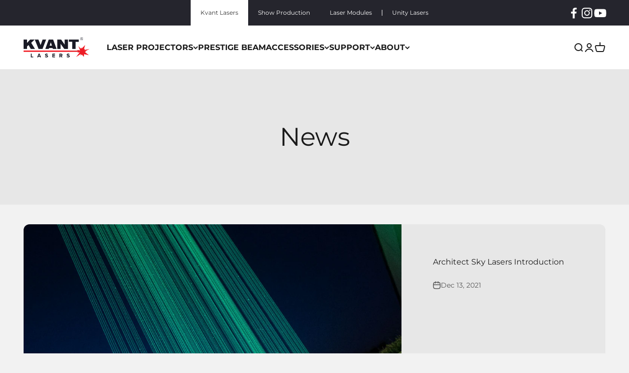

--- FILE ---
content_type: text/html; charset=utf-8
request_url: https://www.kvantlasers.sk/blogs/news?page=2
body_size: 44160
content:
<!doctype html>

<html class="no-js" lang="en" dir="ltr">
  <head>
    <meta charset="utf-8">
    <meta name="viewport" content="width=device-width, initial-scale=1.0, height=device-height, minimum-scale=1.0, maximum-scale=1.0">
    <meta name="theme-color" content="#ffffff">
<!-- Google Tag Manager -->
<script>(function(w,d,s,l,i){w[l]=w[l]||[];w[l].push({'gtm.start':
new Date().getTime(),event:'gtm.js'});var f=d.getElementsByTagName(s)[0],
j=d.createElement(s),dl=l!='dataLayer'?'&l='+l:'';j.async=true;j.src=
'https://www.googletagmanager.com/gtm.js?id='+i+dl;f.parentNode.insertBefore(j,f);
})(window,document,'script','dataLayer','GTM-P3B4BG2V');</script>
<!-- End Google Tag Manager -->

    <title>News &ndash; Page 2</title><link rel="canonical" href="https://www.kvantlasers.sk/blogs/news?page=2"><link rel="shortcut icon" href="//www.kvantlasers.sk/cdn/shop/files/favicon-32_e4d39058-faee-40c2-87fa-22737f94eba6.png?v=1637923353&width=96">
      <link rel="apple-touch-icon" href="//www.kvantlasers.sk/cdn/shop/files/favicon-32_e4d39058-faee-40c2-87fa-22737f94eba6.png?v=1637923353&width=180"><link rel="preconnect" href="https://cdn.shopify.com">
    <link rel="preconnect" href="https://fonts.shopifycdn.com" crossorigin>
    <link rel="dns-prefetch" href="https://productreviews.shopifycdn.com"><link rel="preload" href="//www.kvantlasers.sk/cdn/fonts/montserrat/montserrat_n7.3c434e22befd5c18a6b4afadb1e3d77c128c7939.woff2" as="font" type="font/woff2" crossorigin><link rel="preload" href="//www.kvantlasers.sk/cdn/fonts/montserrat/montserrat_n4.81949fa0ac9fd2021e16436151e8eaa539321637.woff2" as="font" type="font/woff2" crossorigin><meta property="og:type" content="website">
  <meta property="og:title" content="News"><meta property="og:url" content="https://www.kvantlasers.sk/blogs/news?page=2">
<meta property="og:site_name" content="Kvant Lasers, s.r.o."><meta name="twitter:card" content="summary"><meta name="twitter:title" content="News">
  <meta name="twitter:description" content="News">


  <script type="application/ld+json">
  {
    "@context": "https://schema.org",
    "@type": "BreadcrumbList",
  "itemListElement": [{
      "@type": "ListItem",
      "position": 1,
      "name": "Home",
      "item": "https://www.kvantlasers.sk"
    },{
          "@type": "ListItem",
          "position": 2,
          "name": "News",
          "item": "https://www.kvantlasers.sk/blogs/news"
        }]
  }
  </script>

<style>/* Typography (heading) */
  @font-face {
  font-family: Montserrat;
  font-weight: 700;
  font-style: normal;
  font-display: fallback;
  src: url("//www.kvantlasers.sk/cdn/fonts/montserrat/montserrat_n7.3c434e22befd5c18a6b4afadb1e3d77c128c7939.woff2") format("woff2"),
       url("//www.kvantlasers.sk/cdn/fonts/montserrat/montserrat_n7.5d9fa6e2cae713c8fb539a9876489d86207fe957.woff") format("woff");
}

@font-face {
  font-family: Montserrat;
  font-weight: 700;
  font-style: italic;
  font-display: fallback;
  src: url("//www.kvantlasers.sk/cdn/fonts/montserrat/montserrat_i7.a0d4a463df4f146567d871890ffb3c80408e7732.woff2") format("woff2"),
       url("//www.kvantlasers.sk/cdn/fonts/montserrat/montserrat_i7.f6ec9f2a0681acc6f8152c40921d2a4d2e1a2c78.woff") format("woff");
}

/* Typography (body) */
  @font-face {
  font-family: Montserrat;
  font-weight: 400;
  font-style: normal;
  font-display: fallback;
  src: url("//www.kvantlasers.sk/cdn/fonts/montserrat/montserrat_n4.81949fa0ac9fd2021e16436151e8eaa539321637.woff2") format("woff2"),
       url("//www.kvantlasers.sk/cdn/fonts/montserrat/montserrat_n4.a6c632ca7b62da89c3594789ba828388aac693fe.woff") format("woff");
}

@font-face {
  font-family: Montserrat;
  font-weight: 400;
  font-style: italic;
  font-display: fallback;
  src: url("//www.kvantlasers.sk/cdn/fonts/montserrat/montserrat_i4.5a4ea298b4789e064f62a29aafc18d41f09ae59b.woff2") format("woff2"),
       url("//www.kvantlasers.sk/cdn/fonts/montserrat/montserrat_i4.072b5869c5e0ed5b9d2021e4c2af132e16681ad2.woff") format("woff");
}

@font-face {
  font-family: Montserrat;
  font-weight: 700;
  font-style: normal;
  font-display: fallback;
  src: url("//www.kvantlasers.sk/cdn/fonts/montserrat/montserrat_n7.3c434e22befd5c18a6b4afadb1e3d77c128c7939.woff2") format("woff2"),
       url("//www.kvantlasers.sk/cdn/fonts/montserrat/montserrat_n7.5d9fa6e2cae713c8fb539a9876489d86207fe957.woff") format("woff");
}

@font-face {
  font-family: Montserrat;
  font-weight: 700;
  font-style: italic;
  font-display: fallback;
  src: url("//www.kvantlasers.sk/cdn/fonts/montserrat/montserrat_i7.a0d4a463df4f146567d871890ffb3c80408e7732.woff2") format("woff2"),
       url("//www.kvantlasers.sk/cdn/fonts/montserrat/montserrat_i7.f6ec9f2a0681acc6f8152c40921d2a4d2e1a2c78.woff") format("woff");
}

:root {
    /**
     * ---------------------------------------------------------------------
     * SPACING VARIABLES
     *
     * We are using a spacing inspired from frameworks like Tailwind CSS.
     * ---------------------------------------------------------------------
     */
    --spacing-0-5: 0.125rem; /* 2px */
    --spacing-1: 0.25rem; /* 4px */
    --spacing-1-5: 0.375rem; /* 6px */
    --spacing-2: 0.5rem; /* 8px */
    --spacing-2-5: 0.625rem; /* 10px */
    --spacing-3: 0.75rem; /* 12px */
    --spacing-3-5: 0.875rem; /* 14px */
    --spacing-4: 1rem; /* 16px */
    --spacing-4-5: 1.125rem; /* 18px */
    --spacing-5: 1.25rem; /* 20px */
    --spacing-5-5: 1.375rem; /* 22px */
    --spacing-6: 1.5rem; /* 24px */
    --spacing-6-5: 1.625rem; /* 26px */
    --spacing-7: 1.75rem; /* 28px */
    --spacing-7-5: 1.875rem; /* 30px */
    --spacing-8: 2rem; /* 32px */
    --spacing-8-5: 2.125rem; /* 34px */
    --spacing-9: 2.25rem; /* 36px */
    --spacing-9-5: 2.375rem; /* 38px */
    --spacing-10: 2.5rem; /* 40px */
    --spacing-11: 2.75rem; /* 44px */
    --spacing-12: 3rem; /* 48px */
    --spacing-14: 3.5rem; /* 56px */
    --spacing-16: 4rem; /* 64px */
    --spacing-18: 4.5rem; /* 72px */
    --spacing-20: 5rem; /* 80px */
    --spacing-24: 6rem; /* 96px */
    --spacing-28: 7rem; /* 112px */
    --spacing-32: 8rem; /* 128px */
    --spacing-36: 9rem; /* 144px */
    --spacing-40: 10rem; /* 160px */
    --spacing-44: 11rem; /* 176px */
    --spacing-48: 12rem; /* 192px */
    --spacing-52: 13rem; /* 208px */
    --spacing-56: 14rem; /* 224px */
    --spacing-60: 15rem; /* 240px */
    --spacing-64: 16rem; /* 256px */
    --spacing-72: 18rem; /* 288px */
    --spacing-80: 20rem; /* 320px */
    --spacing-96: 24rem; /* 384px */

    /* Container */
    --container-max-width: 1600px;
    --container-narrow-max-width: 1350px;
    --container-gutter: var(--spacing-5);
    --section-outer-spacing-block: var(--spacing-12);
    --section-inner-max-spacing-block: var(--spacing-10);
    --section-inner-spacing-inline: var(--container-gutter);
    --section-stack-spacing-block: var(--spacing-8);

    /* Grid gutter */
    --grid-gutter: var(--spacing-5);

    /* Product list settings */
    --product-list-row-gap: var(--spacing-8);
    --product-list-column-gap: var(--grid-gutter);

    /* Form settings */
    --input-gap: var(--spacing-2);
    --input-height: 2.625rem;
    --input-padding-inline: var(--spacing-4);

    /* Other sizes */
    --sticky-area-height: calc(var(--sticky-announcement-bar-enabled, 0) * var(--announcement-bar-height, 0px) + var(--sticky-header-enabled, 0) * var(--header-height, 0px));

    /* RTL support */
    --transform-logical-flip: 1;
    --transform-origin-start: left;
    --transform-origin-end: right;

    /**
     * ---------------------------------------------------------------------
     * TYPOGRAPHY
     * ---------------------------------------------------------------------
     */

    /* Font properties */
    --heading-font-family: Montserrat, sans-serif;
    --heading-font-weight: 700;
    --heading-font-style: normal;
    --heading-text-transform: normal;
    --heading-letter-spacing: -0.02em;
    --text-font-family: Montserrat, sans-serif;
    --text-font-weight: 400;
    --text-font-style: normal;
    --text-letter-spacing: 0.0em;

    /* Font sizes */
    --text-h0: 2.5rem;
    --text-h1: 1.75rem;
    --text-h2: 1.5rem;
    --text-h3: 1.375rem;
    --text-h4: 1.125rem;
    --text-h5: 1.125rem;
    --text-h6: 1rem;
    --text-xs: 0.6875rem;
    --text-sm: 0.75rem;
    --text-base: 0.875rem;
    --text-lg: 1.125rem;

    /**
     * ---------------------------------------------------------------------
     * COLORS
     * ---------------------------------------------------------------------
     */

    /* Color settings */--accent: 26 26 26;
    --text-primary: 26 26 26;
    --background-primary: 242 242 242;
    --dialog-background: 255 255 255;
    --border-color: var(--text-color, var(--text-primary)) / 0.12;

    /* Button colors */
    --button-background-primary: 26 26 26;
    --button-text-primary: 255 255 255;
    --button-background-secondary: 240 196 23;
    --button-text-secondary: 26 26 26;

    /* Status colors */
    --success-background: 224 244 232;
    --success-text: 0 163 65;
    --warning-background: 255 246 233;
    --warning-text: 255 183 74;
    --error-background: 254 231 231;
    --error-text: 248 58 58;

    /* Product colors */
    --on-sale-text: 248 58 58;
    --on-sale-badge-background: 248 58 58;
    --on-sale-badge-text: 255 255 255;
    --sold-out-badge-background: 0 0 0;
    --sold-out-badge-text: 255 255 255;
    --primary-badge-background: 128 60 238;
    --primary-badge-text: 255 255 255;
    --star-color: 255 183 74;
    --product-card-background: 255 255 255;
    --product-card-text: 26 26 26;

    /* Header colors */
    --header-background: 255 255 255;
    --header-text: 26 26 26;

    /* Footer colors */
    --footer-background: 255 255 255;
    --footer-text: 26 26 26;

    /* Rounded variables (used for border radius) */
    --rounded-xs: 0.25rem;
    --rounded-sm: 0.375rem;
    --rounded: 0.75rem;
    --rounded-lg: 1.5rem;
    --rounded-full: 9999px;

    --rounded-button: 3.75rem;
    --rounded-input: 0.5rem;

    /* Box shadow */
    --shadow-sm: 0 2px 8px rgb(var(--text-primary) / 0.1);
    --shadow: 0 5px 15px rgb(var(--text-primary) / 0.1);
    --shadow-md: 0 5px 30px rgb(var(--text-primary) / 0.1);
    --shadow-block: 0px 18px 50px rgb(var(--text-primary) / 0.1);

    /**
     * ---------------------------------------------------------------------
     * OTHER
     * ---------------------------------------------------------------------
     */

    --cursor-close-svg-url: url(//www.kvantlasers.sk/cdn/shop/t/28/assets/cursor-close.svg?v=147174565022153725511756898720);
    --cursor-zoom-in-svg-url: url(//www.kvantlasers.sk/cdn/shop/t/28/assets/cursor-zoom-in.svg?v=154953035094101115921756898720);
    --cursor-zoom-out-svg-url: url(//www.kvantlasers.sk/cdn/shop/t/28/assets/cursor-zoom-out.svg?v=16155520337305705181756898720);
    --checkmark-svg-url: url(//www.kvantlasers.sk/cdn/shop/t/28/assets/checkmark.svg?v=77552481021870063511756898720);
  }

  [dir="rtl"]:root {
    /* RTL support */
    --transform-logical-flip: -1;
    --transform-origin-start: right;
    --transform-origin-end: left;
  }

  @media screen and (min-width: 700px) {
    :root {
      /* Typography (font size) */
      --text-h0: 3.25rem;
      --text-h1: 2.25rem;
      --text-h2: 1.75rem;
      --text-h3: 1.625rem;
      --text-h4: 1.25rem;
      --text-h5: 1.25rem;
      --text-h6: 1.125rem;

      --text-xs: 0.75rem;
      --text-sm: 0.875rem;
      --text-base: 1.0rem;
      --text-lg: 1.25rem;

      /* Spacing */
      --container-gutter: 2rem;
      --section-outer-spacing-block: var(--spacing-16);
      --section-inner-max-spacing-block: var(--spacing-12);
      --section-inner-spacing-inline: var(--spacing-12);
      --section-stack-spacing-block: var(--spacing-12);

      /* Grid gutter */
      --grid-gutter: var(--spacing-6);

      /* Product list settings */
      --product-list-row-gap: var(--spacing-12);

      /* Form settings */
      --input-gap: 1rem;
      --input-height: 3.125rem;
      --input-padding-inline: var(--spacing-5);
    }
  }

  @media screen and (min-width: 1000px) {
    :root {
      /* Spacing settings */
      --container-gutter: var(--spacing-12);
      --section-outer-spacing-block: var(--spacing-18);
      --section-inner-max-spacing-block: var(--spacing-16);
      --section-inner-spacing-inline: var(--spacing-16);
      --section-stack-spacing-block: var(--spacing-12);
    }
  }

  @media screen and (min-width: 1150px) {
    :root {
      /* Spacing settings */
      --container-gutter: var(--spacing-12);
      --section-outer-spacing-block: var(--spacing-20);
      --section-inner-max-spacing-block: var(--spacing-16);
      --section-inner-spacing-inline: var(--spacing-16);
      --section-stack-spacing-block: var(--spacing-12);
    }
  }

  @media screen and (min-width: 1400px) {
    :root {
      /* Typography (font size) */
      --text-h0: 4rem;
      --text-h1: 3rem;
      --text-h2: 2.5rem;
      --text-h3: 1.75rem;
      --text-h4: 1.5rem;
      --text-h5: 1.25rem;
      --text-h6: 1.25rem;

      --section-outer-spacing-block: var(--spacing-24);
      --section-inner-max-spacing-block: var(--spacing-18);
      --section-inner-spacing-inline: var(--spacing-18);
    }
  }

  @media screen and (min-width: 1600px) {
    :root {
      --section-outer-spacing-block: var(--spacing-24);
      --section-inner-max-spacing-block: var(--spacing-20);
      --section-inner-spacing-inline: var(--spacing-20);
    }
  }

  /**
   * ---------------------------------------------------------------------
   * LIQUID DEPENDANT CSS
   *
   * Our main CSS is Liquid free, but some very specific features depend on
   * theme settings, so we have them here
   * ---------------------------------------------------------------------
   */@media screen and (pointer: fine) {
        .button:not([disabled]):hover, .btn:not([disabled]):hover, .shopify-payment-button__button--unbranded:not([disabled]):hover {
          --button-background-opacity: 0.85;
        }

        .button--subdued:not([disabled]):hover {
          --button-background: var(--text-color) / .05 !important;
        }
      }</style><script>
  document.documentElement.classList.replace('no-js', 'js');

  // This allows to expose several variables to the global scope, to be used in scripts
  window.themeVariables = {
    settings: {
      showPageTransition: true,
      headingApparition: "split_fade",
      pageType: "blog",
      moneyFormat: "{{amount}}€",
      moneyWithCurrencyFormat: "€{{amount}} EUR",
      currencyCodeEnabled: false,
      cartType: "drawer",
      showDiscount: true,
      discountMode: "saving"
    },

    strings: {
      accessibilityClose: "Close",
      accessibilityNext: "Next",
      accessibilityPrevious: "Previous",
      addToCartButton: "Add to cart",
      soldOutButton: "Sold out",
      preOrderButton: "Pre-order",
      unavailableButton: "Unavailable",
      closeGallery: "Close gallery",
      zoomGallery: "Zoom",
      errorGallery: "Image cannot be loaded",
      soldOutBadge: "Sold out",
      discountBadge: "Save @@",
      sku: "SKU:",
      searchNoResults: "No results could be found.",
      addOrderNote: "Add order note",
      editOrderNote: "Edit order note",
      shippingEstimatorNoResults: "Sorry, we do not ship to your address.",
      shippingEstimatorOneResult: "There is one shipping rate for your address:",
      shippingEstimatorMultipleResults: "There are several shipping rates for your address:",
      shippingEstimatorError: "One or more error occurred while retrieving shipping rates:"
    },

    breakpoints: {
      'sm': 'screen and (min-width: 700px)',
      'md': 'screen and (min-width: 1000px)',
      'lg': 'screen and (min-width: 1150px)',
      'xl': 'screen and (min-width: 1400px)',

      'sm-max': 'screen and (max-width: 699px)',
      'md-max': 'screen and (max-width: 999px)',
      'lg-max': 'screen and (max-width: 1149px)',
      'xl-max': 'screen and (max-width: 1399px)'
    }
  };window.addEventListener('DOMContentLoaded', () => {
      const isReloaded = (window.performance.navigation && window.performance.navigation.type === 1) || window.performance.getEntriesByType('navigation').map((nav) => nav.type).includes('reload');

      if ('animate' in document.documentElement && window.matchMedia('(prefers-reduced-motion: no-preference)').matches && document.referrer.includes(location.host) && !isReloaded) {
        document.body.animate({opacity: [0, 1]}, {duration: 115, fill: 'forwards'});
      }
    });

    window.addEventListener('pageshow', (event) => {
      document.body.classList.remove('page-transition');

      if (event.persisted) {
        document.body.animate({opacity: [0, 1]}, {duration: 0, fill: 'forwards'});
      }
    });// For detecting native share
  document.documentElement.classList.add(`native-share--${navigator.share ? 'enabled' : 'disabled'}`);</script><script src="https://ajax.googleapis.com/ajax/libs/jquery/3.4.1/jquery.min.js"></script>

    <script type="module" src="//www.kvantlasers.sk/cdn/shop/t/28/assets/vendor.min.js?v=101728284033374364961756898720"></script>
    <script type="module" src="//www.kvantlasers.sk/cdn/shop/t/28/assets/theme.js?v=121925033915937304131758549313"></script>
    <script type="module" src="//www.kvantlasers.sk/cdn/shop/t/28/assets/sections.js?v=62294152211663345611758549315"></script>

    <script>window.performance && window.performance.mark && window.performance.mark('shopify.content_for_header.start');</script><meta id="shopify-digital-wallet" name="shopify-digital-wallet" content="/31134154891/digital_wallets/dialog">
<link rel="alternate" type="application/atom+xml" title="Feed" href="/blogs/news.atom" />
<link rel="prev" href="/blogs/news?page=1">
<link rel="next" href="/blogs/news?page=3">
<script async="async" src="/checkouts/internal/preloads.js?locale=en-SK"></script>
<script id="shopify-features" type="application/json">{"accessToken":"13fddb13162cedae07d752e5972faeac","betas":["rich-media-storefront-analytics"],"domain":"www.kvantlasers.sk","predictiveSearch":true,"shopId":31134154891,"locale":"en"}</script>
<script>var Shopify = Shopify || {};
Shopify.shop = "kvant-lasers-hq.myshopify.com";
Shopify.locale = "en";
Shopify.currency = {"active":"EUR","rate":"1.0"};
Shopify.country = "SK";
Shopify.theme = {"name":"Impact (APO custom section) Tasklon (app update) 3","id":187189002570,"schema_name":"Impact","schema_version":"4.3.3","theme_store_id":1190,"role":"main"};
Shopify.theme.handle = "null";
Shopify.theme.style = {"id":null,"handle":null};
Shopify.cdnHost = "www.kvantlasers.sk/cdn";
Shopify.routes = Shopify.routes || {};
Shopify.routes.root = "/";</script>
<script type="module">!function(o){(o.Shopify=o.Shopify||{}).modules=!0}(window);</script>
<script>!function(o){function n(){var o=[];function n(){o.push(Array.prototype.slice.apply(arguments))}return n.q=o,n}var t=o.Shopify=o.Shopify||{};t.loadFeatures=n(),t.autoloadFeatures=n()}(window);</script>
<script id="shop-js-analytics" type="application/json">{"pageType":"blog"}</script>
<script defer="defer" async type="module" src="//www.kvantlasers.sk/cdn/shopifycloud/shop-js/modules/v2/client.init-shop-cart-sync_BN7fPSNr.en.esm.js"></script>
<script defer="defer" async type="module" src="//www.kvantlasers.sk/cdn/shopifycloud/shop-js/modules/v2/chunk.common_Cbph3Kss.esm.js"></script>
<script defer="defer" async type="module" src="//www.kvantlasers.sk/cdn/shopifycloud/shop-js/modules/v2/chunk.modal_DKumMAJ1.esm.js"></script>
<script type="module">
  await import("//www.kvantlasers.sk/cdn/shopifycloud/shop-js/modules/v2/client.init-shop-cart-sync_BN7fPSNr.en.esm.js");
await import("//www.kvantlasers.sk/cdn/shopifycloud/shop-js/modules/v2/chunk.common_Cbph3Kss.esm.js");
await import("//www.kvantlasers.sk/cdn/shopifycloud/shop-js/modules/v2/chunk.modal_DKumMAJ1.esm.js");

  window.Shopify.SignInWithShop?.initShopCartSync?.({"fedCMEnabled":true,"windoidEnabled":true});

</script>
<script>(function() {
  var isLoaded = false;
  function asyncLoad() {
    if (isLoaded) return;
    isLoaded = true;
    var urls = ["https:\/\/formbuilder.hulkapps.com\/skeletopappminified.js?shop=kvant-lasers-hq.myshopify.com\u0026shop=kvant-lasers-hq.myshopify.com","https:\/\/d23dclunsivw3h.cloudfront.net\/redirect-app.js?shop=kvant-lasers-hq.myshopify.com","https:\/\/gdprcdn.b-cdn.net\/js\/gdpr_cookie_consent.min.js?shop=kvant-lasers-hq.myshopify.com"];
    for (var i = 0; i < urls.length; i++) {
      var s = document.createElement('script');
      s.type = 'text/javascript';
      s.async = true;
      s.src = urls[i];
      var x = document.getElementsByTagName('script')[0];
      x.parentNode.insertBefore(s, x);
    }
  };
  if(window.attachEvent) {
    window.attachEvent('onload', asyncLoad);
  } else {
    window.addEventListener('load', asyncLoad, false);
  }
})();</script>
<script id="__st">var __st={"a":31134154891,"offset":3600,"reqid":"f5d268d3-6b61-4237-9572-340f98be063a-1769788150","pageurl":"www.kvantlasers.sk\/blogs\/news?page=2","s":"blogs-53101199499","u":"0b74cc427c69","p":"blog","rtyp":"blog","rid":53101199499};</script>
<script>window.ShopifyPaypalV4VisibilityTracking = true;</script>
<script id="captcha-bootstrap">!function(){'use strict';const t='contact',e='account',n='new_comment',o=[[t,t],['blogs',n],['comments',n],[t,'customer']],c=[[e,'customer_login'],[e,'guest_login'],[e,'recover_customer_password'],[e,'create_customer']],r=t=>t.map((([t,e])=>`form[action*='/${t}']:not([data-nocaptcha='true']) input[name='form_type'][value='${e}']`)).join(','),a=t=>()=>t?[...document.querySelectorAll(t)].map((t=>t.form)):[];function s(){const t=[...o],e=r(t);return a(e)}const i='password',u='form_key',d=['recaptcha-v3-token','g-recaptcha-response','h-captcha-response',i],f=()=>{try{return window.sessionStorage}catch{return}},m='__shopify_v',_=t=>t.elements[u];function p(t,e,n=!1){try{const o=window.sessionStorage,c=JSON.parse(o.getItem(e)),{data:r}=function(t){const{data:e,action:n}=t;return t[m]||n?{data:e,action:n}:{data:t,action:n}}(c);for(const[e,n]of Object.entries(r))t.elements[e]&&(t.elements[e].value=n);n&&o.removeItem(e)}catch(o){console.error('form repopulation failed',{error:o})}}const l='form_type',E='cptcha';function T(t){t.dataset[E]=!0}const w=window,h=w.document,L='Shopify',v='ce_forms',y='captcha';let A=!1;((t,e)=>{const n=(g='f06e6c50-85a8-45c8-87d0-21a2b65856fe',I='https://cdn.shopify.com/shopifycloud/storefront-forms-hcaptcha/ce_storefront_forms_captcha_hcaptcha.v1.5.2.iife.js',D={infoText:'Protected by hCaptcha',privacyText:'Privacy',termsText:'Terms'},(t,e,n)=>{const o=w[L][v],c=o.bindForm;if(c)return c(t,g,e,D).then(n);var r;o.q.push([[t,g,e,D],n]),r=I,A||(h.body.append(Object.assign(h.createElement('script'),{id:'captcha-provider',async:!0,src:r})),A=!0)});var g,I,D;w[L]=w[L]||{},w[L][v]=w[L][v]||{},w[L][v].q=[],w[L][y]=w[L][y]||{},w[L][y].protect=function(t,e){n(t,void 0,e),T(t)},Object.freeze(w[L][y]),function(t,e,n,w,h,L){const[v,y,A,g]=function(t,e,n){const i=e?o:[],u=t?c:[],d=[...i,...u],f=r(d),m=r(i),_=r(d.filter((([t,e])=>n.includes(e))));return[a(f),a(m),a(_),s()]}(w,h,L),I=t=>{const e=t.target;return e instanceof HTMLFormElement?e:e&&e.form},D=t=>v().includes(t);t.addEventListener('submit',(t=>{const e=I(t);if(!e)return;const n=D(e)&&!e.dataset.hcaptchaBound&&!e.dataset.recaptchaBound,o=_(e),c=g().includes(e)&&(!o||!o.value);(n||c)&&t.preventDefault(),c&&!n&&(function(t){try{if(!f())return;!function(t){const e=f();if(!e)return;const n=_(t);if(!n)return;const o=n.value;o&&e.removeItem(o)}(t);const e=Array.from(Array(32),(()=>Math.random().toString(36)[2])).join('');!function(t,e){_(t)||t.append(Object.assign(document.createElement('input'),{type:'hidden',name:u})),t.elements[u].value=e}(t,e),function(t,e){const n=f();if(!n)return;const o=[...t.querySelectorAll(`input[type='${i}']`)].map((({name:t})=>t)),c=[...d,...o],r={};for(const[a,s]of new FormData(t).entries())c.includes(a)||(r[a]=s);n.setItem(e,JSON.stringify({[m]:1,action:t.action,data:r}))}(t,e)}catch(e){console.error('failed to persist form',e)}}(e),e.submit())}));const S=(t,e)=>{t&&!t.dataset[E]&&(n(t,e.some((e=>e===t))),T(t))};for(const o of['focusin','change'])t.addEventListener(o,(t=>{const e=I(t);D(e)&&S(e,y())}));const B=e.get('form_key'),M=e.get(l),P=B&&M;t.addEventListener('DOMContentLoaded',(()=>{const t=y();if(P)for(const e of t)e.elements[l].value===M&&p(e,B);[...new Set([...A(),...v().filter((t=>'true'===t.dataset.shopifyCaptcha))])].forEach((e=>S(e,t)))}))}(h,new URLSearchParams(w.location.search),n,t,e,['guest_login'])})(!0,!0)}();</script>
<script integrity="sha256-4kQ18oKyAcykRKYeNunJcIwy7WH5gtpwJnB7kiuLZ1E=" data-source-attribution="shopify.loadfeatures" defer="defer" src="//www.kvantlasers.sk/cdn/shopifycloud/storefront/assets/storefront/load_feature-a0a9edcb.js" crossorigin="anonymous"></script>
<script data-source-attribution="shopify.dynamic_checkout.dynamic.init">var Shopify=Shopify||{};Shopify.PaymentButton=Shopify.PaymentButton||{isStorefrontPortableWallets:!0,init:function(){window.Shopify.PaymentButton.init=function(){};var t=document.createElement("script");t.src="https://www.kvantlasers.sk/cdn/shopifycloud/portable-wallets/latest/portable-wallets.en.js",t.type="module",document.head.appendChild(t)}};
</script>
<script data-source-attribution="shopify.dynamic_checkout.buyer_consent">
  function portableWalletsHideBuyerConsent(e){var t=document.getElementById("shopify-buyer-consent"),n=document.getElementById("shopify-subscription-policy-button");t&&n&&(t.classList.add("hidden"),t.setAttribute("aria-hidden","true"),n.removeEventListener("click",e))}function portableWalletsShowBuyerConsent(e){var t=document.getElementById("shopify-buyer-consent"),n=document.getElementById("shopify-subscription-policy-button");t&&n&&(t.classList.remove("hidden"),t.removeAttribute("aria-hidden"),n.addEventListener("click",e))}window.Shopify?.PaymentButton&&(window.Shopify.PaymentButton.hideBuyerConsent=portableWalletsHideBuyerConsent,window.Shopify.PaymentButton.showBuyerConsent=portableWalletsShowBuyerConsent);
</script>
<script data-source-attribution="shopify.dynamic_checkout.cart.bootstrap">document.addEventListener("DOMContentLoaded",(function(){function t(){return document.querySelector("shopify-accelerated-checkout-cart, shopify-accelerated-checkout")}if(t())Shopify.PaymentButton.init();else{new MutationObserver((function(e,n){t()&&(Shopify.PaymentButton.init(),n.disconnect())})).observe(document.body,{childList:!0,subtree:!0})}}));
</script>

<script>window.performance && window.performance.mark && window.performance.mark('shopify.content_for_header.end');</script>
<link href="//www.kvantlasers.sk/cdn/shop/t/28/assets/theme.css?v=91067784334355780731768304573" rel="stylesheet" type="text/css" media="all" /><!-- BEGIN app block: shopify://apps/hulk-form-builder/blocks/app-embed/b6b8dd14-356b-4725-a4ed-77232212b3c3 --><!-- BEGIN app snippet: hulkapps-formbuilder-theme-ext --><script type="text/javascript">
  
  if (typeof window.formbuilder_customer != "object") {
        window.formbuilder_customer = {}
  }

  window.hulkFormBuilder = {
    form_data: {"form_Bpq292OGXqeuDHMVOpfzBA":{"uuid":"Bpq292OGXqeuDHMVOpfzBA","form_name":"KVANT Prestige Beam 600","form_data":{"div_back_gradient_1":"#fff","div_back_gradient_2":"#fff","back_color":"#f6f6f6","form_title":"","form_submit":"Send","after_submit":"redirect","after_submit_msg":"","captcha_enable":"yes","label_style":"inlineLabels","input_border_radius":"1","back_type":"color","input_back_color":"#e4e4e4","input_back_color_hover":"#e4e4e4","back_shadow":"none","label_font_clr":"#000000","input_font_clr":"#000000","button_align":"centerBtn","button_clr":"#fff","button_back_clr":"#f11921","button_border_radius":"2","form_width":"750px","form_border_size":0,"form_border_clr":"#f6f6f6","form_border_radius":0,"label_font_size":"14","input_font_size":"14","button_font_size":"16","form_padding":"35","input_border_color":"#e4e4e4","input_border_color_hover":"#e4e4e4","btn_border_clr":"#f11921","btn_border_size":"1","form_name":"KVANT Prestige Beam 600","":"info@kvant.sk","captcha_align":"center","error_scrolling":"no","success_scrolling":"no","after_submit_url":"https:\/\/kvant-lasers-hq.myshopify.com\/pages\/thank-you-for-contacting-us","label_font_family":"Montserrat","input_font_family":"Montserrat","advance_css":".contact-input-wrap{padding:18px 15px; height: auto !important;  box-shadow: none; margin-bottom: 10px !important; letter-spacing: 0 !important;}\n.btn{padding: 18px 40px !important; font-weight: 700 !important; border-radius: 45px !important;}\nh3{margin-bottom: 25px !important; font-size: 36px !important; font-weight: 400 !important; color: #4c5154 !important; letter-spacing: -1px !important;}\np {color: #4c5154 !important; letter-spacing: 0 !important; }\n.radio-inline{margin-bottom: 5px !important; letter-spacing: 0 !important;}\n.block-label {margin-bottom: 5px !important; line-height: 26px !important; letter-spacing: 0 !important;}\n.checkbox label {letter-spacing: 0 !important; font-size: 12px !important;}\n.block_label  {letter-spacing: 0 !important; margin-bottom: 15px !important;}\n.checkbox-multi .checkbox-inline {letter-spacing: 0 !important;}\n.checkbox-inline {margin-bottom: 15px !important; letter-spacing: 0 !important;}","formElements":[{"Conditions":{},"type":"hidden","position":0,"label":"Product","fieldvalue":"KVANT 600 Prestige Beam","required":"no","page_number":1},{"Conditions":{},"type":"number","position":1,"label":"Number of units required","placeholder":"Number of units required","required":"yes","customClass":"contact-input-wrap","page_number":1},{"Conditions":{},"type":"newdate","position":2,"label":"When do you need them by?","customClass":"contact-input-wrap","placeholder":"When do you need them by?","page_number":1},{"type":"textarea","position":3,"label":"What other products would you like to include in this quote?","customClass":"contact-input-wrap","page_number":1,"Conditions":{}},{"Conditions":{},"type":"email","position":4,"required":"yes","email_confirm":"yes","label":"Email","placeholder":"Email","customClass":"contact-input-wrap","page_number":1},{"Conditions":{},"type":"text","position":5,"label":"Full Name","placeholder":"Full Name","required":"yes","customClass":"contact-input-wrap","page_number":1},{"Conditions":{},"type":"text","position":6,"label":"Phone","placeholder":"Phone","customClass":"contact-input-wrap","required":"yes","page_number":1},{"Conditions":{},"type":"text","position":7,"label":"Company","placeholder":"Company","customClass":"contact-input-wrap","page_number":1},{"Conditions":{},"type":"select","position":8,"label":"Country","placeholder":"Country","required":"yes","values":"Afghanistan\nAkrotiri\nAlbania\nAlgeria\nAmerican Samoa\nAndorra\nAngola\nAnguilla\nAntarctica\nAntigua and Barbuda\nArgentina\nArmenia\nAruba\nAshmore and Cartier Islands\nAustralia\nAustria\nAzerbaijan\nBahamas, The\nBahrain\nBangladesh\nBarbados\nBassas da India\nBelarus\nBelgium\nBelize\nBenin\nBermuda\nBhutan\nBolivia\nBosnia and Herzegovina\nBotswana\nBouvet Island\nBrazil\nBritish Indian Ocean Territory\nBritish Virgin Islands\nBrunei\nBulgaria\nBurkina Faso\nBurma\nBurundi\nCambodia\nCameroon\nCanada\nCape Verde\nCayman Islands\nCentral African Republic\nChad\nChile\nChina\nChristmas Island\nClipperton Island\nCocos (Keeling) Islands\nColombia\nComoros\nCongo, Democratic Republic of the\nCongo, Republic of the\nCook Islands\nCoral Sea Islands\nCosta Rica\nCote dIvoire\nCroatia\nCuba\nCyprus\nCzech Republic\nDenmark\nDhekelia\nDjibouti\nDominica\nDominican Republic\nEcuador\nEgypt\nEl Salvador\nEquatorial Guinea\nEritrea\nEstonia\nEthiopia\nEuropa Island\nFalkland Islands (Islas Malvinas)\nFaroe Islands\nFiji\nFinland\nFrance\nFrench Guiana\nFrench Polynesia\nFrench Southern and Antarctic Lands\nGabon\nGambia, The\nGaza Strip\nGeorgia\nGermany\nGhana\nGibraltar\nGlorioso Islands\nGreece\nGreenland\nGrenada\nGuadeloupe\nGuam\nGuatemala\nGuernsey\nGuinea\nGuinea-Bissau\nGuyana\nHaiti\nHeard Island and McDonald Islands\nHoly See (Vatican City)\nHonduras\nHong Kong\nHungary\nIceland\nIndia\nIndonesia\nIran\nIraq\nIreland\nIsle of Man\nIsrael\nItaly\nJamaica\nJan Mayen\nJapan\nJersey\nJordan\nJuan de Nova Island\nKazakhstan\nKenya\nKiribati\nKorea, North\nKorea, South\nKuwait\nKyrgyzstan\nLaos\nLatvia\nLebanon\nLesotho\nLiberia\nLibya\nLiechtenstein\nLithuania\nLuxembourg\nMacau\nMacedonia\nMadagascar\nMalawi\nMalaysia\nMaldives\nMali\nMalta\nMarshall Islands\nMartinique\nMauritania\nMauritius\nMayotte\nMexico\nMicronesia, Federated States of\nMoldova\nMonaco\nMongolia\nMontserrat\nMorocco\nMozambique\nNamibia\nNauru\nNavassa Island\nNepal\nNetherlands\nNetherlands Antilles\nNew Caledonia\nNew Zealand\nNicaragua\nNiger\nNigeria\nNiue\nNorfolk Island\nNorthern Mariana Islands\nNorway\nOman\nPakistan\nPalau\nPanama\nPapua New Guinea\nParacel Islands\nParaguay\nPeru\nPhilippines\nPitcairn Islands\nPoland\nPortugal\nPuerto Rico\nQatar\nReunion\nRomania\nRussia\nRwanda\nSaint Helena\nSaint Kitts and Nevis\nSaint Lucia\nSaint Pierre and Miquelon\nSaint Vincent and the Grenadines\nSamoa\nSan Marino\nSao Tome and Principe\nSaudi Arabia\nSenegal\nSerbia and Montenegro\nSeychelles\nSierra Leone\nSingapore\nSlovakia\nSlovenia\nSolomon Islands\nSomalia\nSouth Africa\nSouth Georgia and the South Sandwich Islands\nSpain\nSpratly Islands\nSri Lanka\nSudan\nSuriname\nSvalbard\nSwaziland\nSweden\nSwitzerland\nSyria\nTaiwan\nTajikistan\nTanzania\nThailand\nTimor-Leste\nTogo\nTokelau\nTonga\nTrinidad and Tobago\nTromelin Island\nTunisia\nTurkey\nTurkmenistan\nTurks and Caicos Islands\nTuvalu\nUganda\nUkraine\nUnited Arab Emirates\nUnited Kingdom\nUnited States\nUruguay\nUzbekistan\nVanuatu\nVenezuela\nVietnam\nVirgin Islands\nWake Island\nWallis and Futuna\nWest Bank\nWestern Sahara\nYemen\nZambia\nZimbabwe","elementCost":{},"customClass":"contact-input-wrap","page_number":1},{"Conditions":{},"type":"text","position":9,"label":"EEC VAT Number","placeholder":"EEC VAT Number","customClass":"contact-input-wrap","page_number":1},{"type":"label","position":10,"label":"We will be in touch with you as soon as possible to discuss your needs.","customClass":"checkbox-text","page_number":1,"Conditions":{}},{"Conditions":{},"type":"checkbox","position":11,"label":"I give voluntary consent to Kvant Lasers, s.r.o. to send me an occasional free newsletter via e-mail. I can withdraw this consent by unsubscribing at any time. I agree with the company’s \u003ca href=https:\/\/kvant-lasers-hq.myshopify.com\/pages\/privacy-policy\u003eprivacy policy\u003c\/a\u003e, and \u003ca href=https:\/\/kvant-lasers-hq.myshopify.com\/pages\/terms-of-service\u003eterms and conditions of sale\u003c\/a\u003e.","customClass":"checkbox-text","page_number":1}]},"is_spam_form":false,"shop_uuid":"8A9gPV9p4xhEJp5U39Bfdg","shop_timezone":"Europe\/Bratislava","shop_id":29912,"shop_is_after_submit_enabled":true,"shop_shopify_plan":"basic","shop_shopify_domain":"kvant-lasers-hq.myshopify.com","shop_remove_watermark":false,"shop_created_at":"2020-02-19T20:05:43.913-06:00"},"form_jPkOT9BWtwsZVUuNey1SOg":{"uuid":"jPkOT9BWtwsZVUuNey1SOg","form_name":"QUOTE REQUEST [PRODUCT] - KVANT LASERS","form_data":{"div_back_gradient_1":"#fff","div_back_gradient_2":"#fff","back_color":"#f6f6f6","form_title":"","form_submit":"Send","after_submit":"redirect","after_submit_msg":"","captcha_enable":"yes","label_style":"inlineLabels","input_border_radius":"1","back_type":"color","input_back_color":"#e4e4e4","input_back_color_hover":"#e4e4e4","back_shadow":"none","label_font_clr":"#000000","input_font_clr":"#000000","button_align":"centerBtn","button_clr":"#fff","button_back_clr":"#f11921","button_border_radius":"2","form_width":"750px","form_border_size":0,"form_border_clr":"#f6f6f6","form_border_radius":0,"label_font_size":"14","input_font_size":"14","button_font_size":"16","form_padding":"35","input_border_color":"#e4e4e4","input_border_color_hover":"#e4e4e4","btn_border_clr":"#f11921","btn_border_size":"1","form_name":"QUOTE REQUEST [PRODUCT] - KVANT LASERS","":"info@kvant.sk","captcha_align":"center","error_scrolling":"no","success_scrolling":"no","after_submit_url":"https:\/\/kvant-lasers-hq.myshopify.com\/pages\/thank-you-for-contacting-us","label_font_family":"Montserrat","input_font_family":"Montserrat","advance_css":".contact-input-wrap{padding:18px 15px; height: auto !important;  box-shadow: none; margin-bottom: 10px !important; letter-spacing: 0 !important;}\n.btn{padding: 18px 40px !important; font-weight: 700 !important; border-radius: 45px !important;}\nh3{margin-bottom: 25px !important; font-size: 36px !important; font-weight: 400 !important; color: #4c5154 !important; letter-spacing: -1px !important;}\np {color: #4c5154 !important; letter-spacing: 0 !important; }\n.radio-inline{margin-bottom: 5px !important; letter-spacing: 0 !important;}\n.block-label {margin-bottom: 5px !important; line-height: 26px !important; letter-spacing: 0 !important;}\n.checkbox label {letter-spacing: 0 !important; font-size: 12px !important;}\n.block_label  {letter-spacing: 0 !important; margin-bottom: 15px !important;}\n.checkbox-multi .checkbox-inline {letter-spacing: 0 !important;}\n.checkbox-inline {margin-bottom: 15px !important; letter-spacing: 0 !important;}","formElements":[{"Conditions":{},"type":"number","position":0,"label":"Number of units required","placeholder":"Number of units required","required":"yes","customClass":"contact-input-wrap","page_number":1},{"Conditions":{},"type":"newdate","position":1,"label":"When do you need them by?","customClass":"contact-input-wrap","placeholder":"When do you need them by?","page_number":1},{"type":"textarea","position":2,"label":"What upgrades, other products, or accessories would you like us to include in the quote?","customClass":"contact-input-wrap","page_number":1,"Conditions":{}},{"Conditions":{},"type":"email","position":3,"required":"yes","email_confirm":"yes","label":"Email","placeholder":"Email","customClass":"contact-input-wrap","page_number":1},{"Conditions":{},"type":"text","position":4,"label":"Full Name","placeholder":"Full Name","required":"yes","customClass":"contact-input-wrap","page_number":1},{"Conditions":{},"type":"text","position":5,"label":"Phone","placeholder":"Phone","customClass":"contact-input-wrap","required":"yes","page_number":1},{"Conditions":{},"type":"text","position":6,"label":"Company","placeholder":"Company","customClass":"contact-input-wrap","page_number":1},{"Conditions":{},"type":"select","position":7,"label":"Country","placeholder":"Country","required":"yes","values":"Afghanistan\nAkrotiri\nAlbania\nAlgeria\nAmerican Samoa\nAndorra\nAngola\nAnguilla\nAntarctica\nAntigua and Barbuda\nArgentina\nArmenia\nAruba\nAshmore and Cartier Islands\nAustralia\nAustria\nAzerbaijan\nBahamas, The\nBahrain\nBangladesh\nBarbados\nBassas da India\nBelarus\nBelgium\nBelize\nBenin\nBermuda\nBhutan\nBolivia\nBosnia and Herzegovina\nBotswana\nBouvet Island\nBrazil\nBritish Indian Ocean Territory\nBritish Virgin Islands\nBrunei\nBulgaria\nBurkina Faso\nBurma\nBurundi\nCambodia\nCameroon\nCanada\nCape Verde\nCayman Islands\nCentral African Republic\nChad\nChile\nChina\nChristmas Island\nClipperton Island\nCocos (Keeling) Islands\nColombia\nComoros\nCongo, Democratic Republic of the\nCongo, Republic of the\nCook Islands\nCoral Sea Islands\nCosta Rica\nCote dIvoire\nCroatia\nCuba\nCyprus\nCzech Republic\nDenmark\nDhekelia\nDjibouti\nDominica\nDominican Republic\nEcuador\nEgypt\nEl Salvador\nEquatorial Guinea\nEritrea\nEstonia\nEthiopia\nEuropa Island\nFalkland Islands (Islas Malvinas)\nFaroe Islands\nFiji\nFinland\nFrance\nFrench Guiana\nFrench Polynesia\nFrench Southern and Antarctic Lands\nGabon\nGambia, The\nGaza Strip\nGeorgia\nGermany\nGhana\nGibraltar\nGlorioso Islands\nGreece\nGreenland\nGrenada\nGuadeloupe\nGuam\nGuatemala\nGuernsey\nGuinea\nGuinea-Bissau\nGuyana\nHaiti\nHeard Island and McDonald Islands\nHoly See (Vatican City)\nHonduras\nHong Kong\nHungary\nIceland\nIndia\nIndonesia\nIran\nIraq\nIreland\nIsle of Man\nIsrael\nItaly\nJamaica\nJan Mayen\nJapan\nJersey\nJordan\nJuan de Nova Island\nKazakhstan\nKenya\nKiribati\nKorea, North\nKorea, South\nKuwait\nKyrgyzstan\nLaos\nLatvia\nLebanon\nLesotho\nLiberia\nLibya\nLiechtenstein\nLithuania\nLuxembourg\nMacau\nMacedonia\nMadagascar\nMalawi\nMalaysia\nMaldives\nMali\nMalta\nMarshall Islands\nMartinique\nMauritania\nMauritius\nMayotte\nMexico\nMicronesia, Federated States of\nMoldova\nMonaco\nMongolia\nMontserrat\nMorocco\nMozambique\nNamibia\nNauru\nNavassa Island\nNepal\nNetherlands\nNetherlands Antilles\nNew Caledonia\nNew Zealand\nNicaragua\nNiger\nNigeria\nNiue\nNorfolk Island\nNorthern Mariana Islands\nNorway\nOman\nPakistan\nPalau\nPanama\nPapua New Guinea\nParacel Islands\nParaguay\nPeru\nPhilippines\nPitcairn Islands\nPoland\nPortugal\nPuerto Rico\nQatar\nReunion\nRomania\nRussia\nRwanda\nSaint Helena\nSaint Kitts and Nevis\nSaint Lucia\nSaint Pierre and Miquelon\nSaint Vincent and the Grenadines\nSamoa\nSan Marino\nSao Tome and Principe\nSaudi Arabia\nSenegal\nSerbia and Montenegro\nSeychelles\nSierra Leone\nSingapore\nSlovakia\nSlovenia\nSolomon Islands\nSomalia\nSouth Africa\nSouth Georgia and the South Sandwich Islands\nSpain\nSpratly Islands\nSri Lanka\nSudan\nSuriname\nSvalbard\nSwaziland\nSweden\nSwitzerland\nSyria\nTaiwan\nTajikistan\nTanzania\nThailand\nTimor-Leste\nTogo\nTokelau\nTonga\nTrinidad and Tobago\nTromelin Island\nTunisia\nTurkey\nTurkmenistan\nTurks and Caicos Islands\nTuvalu\nUganda\nUkraine\nUnited Arab Emirates\nUnited Kingdom\nUnited States\nUruguay\nUzbekistan\nVanuatu\nVenezuela\nVietnam\nVirgin Islands\nWake Island\nWallis and Futuna\nWest Bank\nWestern Sahara\nYemen\nZambia\nZimbabwe","elementCost":{},"customClass":"contact-input-wrap","page_number":1},{"Conditions":{},"type":"text","position":8,"label":"EEC VAT Number","placeholder":"EEC VAT Number","customClass":"contact-input-wrap","page_number":1},{"type":"label","position":9,"label":"We will be in touch with you as soon as possible to discuss your needs.","customClass":"checkbox-text","page_number":1,"Conditions":{}},{"Conditions":{},"type":"checkbox","position":10,"label":"I give voluntary consent to Kvant Lasers, s.r.o. to send me an occasional free newsletter via e-mail. I can withdraw this consent by unsubscribing at any time. I agree with the company’s \u003ca href=https:\/\/kvant-lasers-hq.myshopify.com\/pages\/privacy-policy\u003eprivacy policy\u003c\/a\u003e, and \u003ca href=https:\/\/kvant-lasers-hq.myshopify.com\/pages\/terms-of-service\u003eterms and conditions of sale\u003c\/a\u003e.","customClass":"checkbox-text","page_number":1}]},"is_spam_form":false,"shop_uuid":"8A9gPV9p4xhEJp5U39Bfdg","shop_timezone":"Europe\/Bratislava","shop_id":29912,"shop_is_after_submit_enabled":true,"shop_shopify_plan":"Basic","shop_shopify_domain":"kvant-lasers-hq.myshopify.com"},"form_li9AXnW98mzQzuOc5E7gnw":{"uuid":"li9AXnW98mzQzuOc5E7gnw","form_name":"Request a Quote","form_data":{"div_back_gradient_1":"#fff","div_back_gradient_2":"#fff","back_color":"#f6f6f6","form_title":"\u003ch3\u003eRequest a Quote\u003c\/h3\u003e\n","form_submit":"SUBMIT REQUEST","after_submit":"redirect","after_submit_msg":"","captcha_enable":"yes","label_style":"inlineLabels","input_border_radius":0,"back_type":"color","input_back_color":"#e4e4e4","input_back_color_hover":"#e4e4e4","back_shadow":"none","label_font_clr":"#333333","input_font_clr":"#333333","button_align":"centerBtn","button_clr":"#fff","button_back_clr":"#f11921","button_border_radius":"30","form_width":"600px","form_border_size":0,"form_border_clr":"#f6f6f6","form_border_radius":0,"label_font_size":"14","input_font_size":"14","button_font_size":"16","form_padding":0,"input_border_color":"#e4e4e4","input_border_color_hover":"#e4e4e4","btn_border_clr":"#f11921","btn_border_size":"1","form_name":"Request a Quote","":"info@kvant.sk","form_emails":"info@kvant.sk","form_description":"\u003cp\u003eComplete the form below and we\u0026rsquo;ll be in touch.\u003c\/p\u003e\n","captcha_align":"center","label_font_family":"Montserrat","input_font_family":"Montserrat","advance_css":".contact-input-wrap{padding:18px 15px; height: auto !important;  box-shadow: none; margin-bottom: 10px !important; letter-spacing: 0 !important;}\n.btn{padding: 18px 40px !important; font-weight: 700 !important; border-radius: 45px !important;}\np{margin-bottom: 25px !important; font-weight: 400 !important; color: #4c5154 !important; letter-spacing: 0 !important;}\n.radio-inline{margin-bottom: 5px !important; letter-spacing: 0 !important;}\n.block_label {margin-bottom: 10px !important; font-weight: 400 !important; font-size: 16px !important; line-height: 24px; letter-spacing: 0 !important;}\nh3{font-weight: 700 !important; color: #000 !important; margin-bottom: 15px !important; letter-spacing: -1px !important;}\n.radio-inline {margin-bottom: 15px !important; letter-spacing: 0 !important;}\n.checkbox label {letter-spacing: 0 !important;}","after_submit_url":"https:\/\/kvant-lasers-hq.myshopify.com\/pages\/thank-you-for-contacting-us","auto_responder_sendname":"KVANT Lasers","auto_responder_sendemail":"info@kvant.sk","auto_responder_subject":"KVANT Lasers - Inquiry received","auto_responder_message":"\u003cp\u003e\u003cimg alt=\"kvant-lasers-logo\" src=\"https:\/\/cdn.shopify.com\/s\/files\/1\/0311\/3415\/4891\/files\/test_logo1.png?v=1582896982\" style=\"width: 150px; height: 70px; margin-bottom: 20px;\" \/\u003e\u003c\/p\u003e\n\n\u003cp\u003e\u003cspan style=\"font-size:16px;\"\u003eThank you for submitting your request with us here at Kvant Lasers, s.r.o.\u003c\/span\u003e\u003c\/p\u003e\n\n\u003cp\u003e\u003cspan style=\"font-size:16px;\"\u003eOne of our team will be in touch with you soon.\u003c\/span\u003e\u003c\/p\u003e\n\n\u003cp\u003e\u003cspan style=\"font-size:16px;\"\u003eIf you have any questions in the meantime, feel free to contact us directly using the contact details below.\u003c\/span\u003e\u003c\/p\u003e\n\n\u003cp\u003e\u003cspan style=\"font-size:16px;\"\u003eTake care and we look forward to communicating soon!\u003c\/span\u003e\u003c\/p\u003e\n\n\u003cp\u003e\u0026nbsp;\u003c\/p\u003e\n\n\u003cp\u003e\u003cspan style=\"font-size:16px;\"\u003eBest Regards,\u003c\/span\u003e\u003c\/p\u003e\n\n\u003cp\u003e\u003cspan style=\"font-size:16px;\"\u003eTeam KVANT\u003cbr \/\u003e\n\u003cbr \/\u003e\n\u003cstrong\u003eT:\u0026nbsp;\u003c\/strong\u003e00421-2-654 113 55\u003cbr \/\u003e\n\u003cstrong\u003eE:\u0026nbsp;\u003c\/strong\u003einfo@kvant.sk\u003c\/span\u003e\u003c\/p\u003e\n\n\u003cp\u003e\u0026nbsp;\u003c\/p\u003e\n\n\u003cp\u003e\u003cstrong\u003e\u003cspan style=\"font-size:16px;\"\u003eWe have 4 departments:\u003c\/span\u003e\u003c\/strong\u003e\u003c\/p\u003e\n\n\u003cp\u003e\u003ca href=\"mailto:lasers@kvant.sk\"\u003e\u003cspan style=\"font-size:16px;\"\u003eLaser modules and Optical\u003c\/span\u003e\u003c\/a\u003e\u003c\/p\u003e\n\n\u003cp\u003e\u003ca href=\"mailto:showproduction@kvant.sk\"\u003e\u003cspan style=\"font-size:16px;\"\u003eRental and Show Production\u003c\/span\u003e\u003c\/a\u003e\u003c\/p\u003e\n\n\u003cp\u003e\u003ca href=\"mailto:info@kvant.sk\"\u003e\u003cspan style=\"font-size:16px;\"\u003eSales\u003c\/span\u003e\u003c\/a\u003e\u003c\/p\u003e\n\n\u003cp\u003e\u003ca href=\"mailto:micek@kvant.sk\"\u003e\u003cspan style=\"font-size:16px;\"\u003eTechnical Support\u003c\/span\u003e\u003c\/a\u003e\u003c\/p\u003e\n\n\u003cp\u003e\u0026nbsp;\u003c\/p\u003e\n","auto_responder_footer_message":"\u003cp\u003e\u003cspan style=\"font-size:16px;\"\u003e\u003cstrong\u003eJoin us on social media:\u003c\/strong\u003e\u003c\/span\u003e\u003c\/p\u003e\n\n\u003cp\u003e\u003cspan style=\"font-size:16px;\"\u003e\u003cstrong\u003e\u003ca href=\"https:\/\/www.facebook.com\/kvantlasers\"\u003e\u003cimg alt=\"\" src=\"https:\/\/cdn.shopify.com\/s\/files\/1\/2680\/6950\/files\/icon1_a6cfd752-cfbe-48ac-bd3b-8319d62db5b4.png?18607\" style=\"width: 50px; height: 50px;\" \/\u003e\u003c\/a\u003e\u003ca href=\"https:\/\/www.youtube.com\/user\/shopkvant\"\u003e\u003cimg alt=\"\" src=\"https:\/\/cdn.shopify.com\/s\/files\/1\/2680\/6950\/files\/icon2_59a665f3-05cc-499d-ade4-f2278c890880.png?18607\" style=\"width: 50px; height: 50px;\" \/\u003e\u003c\/a\u003e\u003ca href=\"https:\/\/twitter.com\/KVANTLaser\"\u003e\u003cimg alt=\"\" src=\"https:\/\/cdn.shopify.com\/s\/files\/1\/2680\/6950\/files\/icon4_d976bb3e-d3b4-4563-a25c-f53dc8d46eef.png?18607\" style=\"width: 50px; height: 50px;\" \/\u003e\u003c\/a\u003e\u003c\/strong\u003e\u003c\/span\u003e\u003c\/p\u003e\n","admin_email_subject":"PRODUCT QUOTE FORM on kvant-lasers-hq.myshopify.com","error_scrolling":"no","success_scrolling":"no","record_referrer_url":"yes","formElements":[{"Conditions":{},"type":"email","position":0,"required":"yes","email_confirm":"yes","label":"Email","placeholder":"Email","customClass":"contact-input-wrap","page_number":1},{"Conditions":{},"type":"text","position":1,"label":"First Name","required":"yes","placeholder":"First Name","customClass":"contact-input-wrap","page_number":1},{"Conditions":{},"type":"text","position":2,"label":"Last Name","required":"yes","placeholder":"Last Name","customClass":"contact-input-wrap","page_number":1},{"Conditions":{},"type":"text","position":3,"label":"Phone","required":"yes","placeholder":"Phone","customClass":"contact-input-wrap","page_number":1},{"Conditions":{},"type":"text","position":4,"label":"Company","placeholder":"Company","customClass":"contact-input-wrap","page_number":1},{"Conditions":{},"type":"text","position":5,"label":"Street Address 1","required":"yes","placeholder":"Street Address 1","customClass":"contact-input-wrap","page_number":1},{"Conditions":{},"type":"text","position":6,"label":"Street Address 2","placeholder":"Street Address 2","customClass":"contact-input-wrap","page_number":1},{"Conditions":{},"type":"text","position":7,"label":"City","required":"yes","placeholder":"City","customClass":"contact-input-wrap","page_number":1},{"Conditions":{},"type":"select","position":8,"label":"Country","required":"yes","values":"Afghanistan\nAkrotiri\nAlbania\nAlgeria\nAmerican Samoa\nAndorra\nAngola\nAnguilla\nAntarctica\nAntigua and Barbuda\nArgentina\nArmenia\nAruba\nAshmore and Cartier Islands\nAustralia\nAustria\nAzerbaijan\nBahamas, The\nBahrain\nBangladesh\nBarbados\nBassas da India\nBelarus\nBelgium\nBelize\nBenin\nBermuda\nBhutan\nBolivia\nBosnia and Herzegovina\nBotswana\nBouvet Island\nBrazil\nBritish Indian Ocean Territory\nBritish Virgin Islands\nBrunei\nBulgaria\nBurkina Faso\nBurma\nBurundi\nCambodia\nCameroon\nCanada\nCape Verde\nCayman Islands\nCentral African Republic\nChad\nChile\nChina\nChristmas Island\nClipperton Island\nCocos (Keeling) Islands\nColombia\nComoros\nCongo, Democratic Republic of the\nCongo, Republic of the\nCook Islands\nCoral Sea Islands\nCosta Rica\nCote dIvoire\nCroatia\nCuba\nCyprus\nCzech Republic\nDenmark\nDhekelia\nDjibouti\nDominica\nDominican Republic\nEcuador\nEgypt\nEl Salvador\nEquatorial Guinea\nEritrea\nEstonia\nEthiopia\nEuropa Island\nFalkland Islands (Islas Malvinas)\nFaroe Islands\nFiji\nFinland\nFrance\nFrench Guiana\nFrench Polynesia\nFrench Southern and Antarctic Lands\nGabon\nGambia, The\nGaza Strip\nGeorgia\nGermany\nGhana\nGibraltar\nGlorioso Islands\nGreece\nGreenland\nGrenada\nGuadeloupe\nGuam\nGuatemala\nGuernsey\nGuinea\nGuinea-Bissau\nGuyana\nHaiti\nHeard Island and McDonald Islands\nHoly See (Vatican City)\nHonduras\nHong Kong\nHungary\nIceland\nIndia\nIndonesia\nIran\nIraq\nIreland\nIsle of Man\nIsrael\nItaly\nJamaica\nJan Mayen\nJapan\nJersey\nJordan\nJuan de Nova Island\nKazakhstan\nKenya\nKiribati\nKorea, North\nKorea, South\nKuwait\nKyrgyzstan\nLaos\nLatvia\nLebanon\nLesotho\nLiberia\nLibya\nLiechtenstein\nLithuania\nLuxembourg\nMacau\nMacedonia\nMadagascar\nMalawi\nMalaysia\nMaldives\nMali\nMalta\nMarshall Islands\nMartinique\nMauritania\nMauritius\nMayotte\nMexico\nMicronesia, Federated States of\nMoldova\nMonaco\nMongolia\nMontserrat\nMorocco\nMozambique\nNamibia\nNauru\nNavassa Island\nNepal\nNetherlands\nNetherlands Antilles\nNew Caledonia\nNew Zealand\nNicaragua\nNiger\nNigeria\nNiue\nNorfolk Island\nNorthern Mariana Islands\nNorway\nOman\nPakistan\nPalau\nPanama\nPapua New Guinea\nParacel Islands\nParaguay\nPeru\nPhilippines\nPitcairn Islands\nPoland\nPortugal\nPuerto Rico\nQatar\nReunion\nRomania\nRussia\nRwanda\nSaint Helena\nSaint Kitts and Nevis\nSaint Lucia\nSaint Pierre and Miquelon\nSaint Vincent and the Grenadines\nSamoa\nSan Marino\nSao Tome and Principe\nSaudi Arabia\nSenegal\nSerbia and Montenegro\nSeychelles\nSierra Leone\nSingapore\nSlovakia\nSlovenia\nSolomon Islands\nSomalia\nSouth Africa\nSouth Georgia and the South Sandwich Islands\nSpain\nSpratly Islands\nSri Lanka\nSudan\nSuriname\nSvalbard\nSwaziland\nSweden\nSwitzerland\nSyria\nTaiwan\nTajikistan\nTanzania\nThailand\nTimor-Leste\nTogo\nTokelau\nTonga\nTrinidad and Tobago\nTromelin Island\nTunisia\nTurkey\nTurkmenistan\nTurks and Caicos Islands\nTuvalu\nUganda\nUkraine\nUnited Arab Emirates\nUnited Kingdom\nUnited States\nUruguay\nUzbekistan\nVanuatu\nVenezuela\nVietnam\nVirgin Islands\nWake Island\nWallis and Futuna\nWest Bank\nWestern Sahara\nYemen\nZambia\nZimbabwe","elementCost":{},"placeholder":"Country","customClass":"contact-input-wrap","page_number":1},{"Conditions":{},"type":"label","position":9,"label":"By clicking below you are agreeing to our \u003ca href=https:\/\/kvant-lasers-hq.myshopify.com\/pages\/privacy-policy\u003ePrivacy Policy\u003c\/a\u003e","customClass":"block_label","page_number":1}]},"is_spam_form":false,"shop_uuid":"8A9gPV9p4xhEJp5U39Bfdg","shop_timezone":"Europe\/Bratislava","shop_id":29912,"shop_is_after_submit_enabled":true,"shop_shopify_plan":"basic","shop_shopify_domain":"kvant-lasers-hq.myshopify.com","shop_remove_watermark":false,"shop_created_at":"2020-02-19T20:05:43.913-06:00"},"form_O2ACtnEEr7e-8Ip3ooesgg":{"uuid":"O2ACtnEEr7e-8Ip3ooesgg","form_name":"Contact Form KLAVIO","form_data":{"div_back_gradient_1":"#fff","div_back_gradient_2":"#fff","back_color":"#fff","form_title":"\u003ch1\u003e\u003cspan style=\"font-family:Arial Black;\"\u003e\u003cspan style=\"color:#000000;\"\u003e\u003cbig\u003eDo you have any question?\u003c\/big\u003e\u003c\/span\u003e\u003c\/span\u003e\u003c\/h1\u003e\n\n\u003cp\u003e\u0026nbsp;\u003c\/p\u003e\n","form_submit":"SUBMIT MESSAGE","after_submit":"hideAndmessage","after_submit_msg":"\u003cp\u003eThank you for testing.\u003c\/p\u003e\n","captcha_enable":"yes","label_style":"inlineLabels","input_border_radius":"2","back_type":"color","input_back_color":"#f2f2f2","input_back_color_hover":"#f2f2f2","back_shadow":"none","label_font_clr":"#9c9999","input_font_clr":"#333333","button_align":"centerBtn","button_clr":"#fff","button_back_clr":"#000000","button_border_radius":"30","form_width":"1600px","form_border_size":"10","form_border_clr":"#ffffff","form_border_radius":"10","label_font_size":"16","input_font_size":"12","button_font_size":"14","form_padding":"35","input_border_color":"#ffffff","input_border_color_hover":"#ffffff","btn_border_clr":"#000000","btn_border_size":"7","form_name":"Contact Form KLAVIO","":"pelikan@kvant.sk","form_emails":"pelikan@kvant.sk","form_access_message":"\u003cp\u003ePlease login to access the form\u003cbr\u003eDo not have an account? Create account\u003c\/p\u003e","notification_email_send":true,"record_referrer_url":"yes","pass_referrer_url_on_email":"yes","auto_responder_sendname":"Pelosh","auto_responder_sendemail":"pelikan@kvant.sk","auto_responder_subject":"TEST: Contact Form Klavio","auto_responder_message":"\u003cp\u003eTEST\u003c\/p\u003e\n","admin_email_subject":"TEST: Contact Form Klavio","admin_email_message":"\u003cp\u003eTEST\u003c\/p\u003e\n","form_description":"\u003cdiv\u003e\u003cspan style=\"color:#000000;\"\u003eContact us at \u003cstrong\u003e+421 265 411 355\u003c\/strong\u003e or message us using this form.\u003c\/span\u003e\u003c\/div\u003e\n\n\u003cdiv\u003e\u003cspan style=\"color:#000000;\"\u003eOffice hours: 8.30 - 16.30 CET (Central European Time)\u003c\/span\u003e\u003c\/div\u003e\n\n\u003cdiv\u003e\u0026nbsp;\u003c\/div\u003e\n","email_service_provider_integration":"yes","mail_intigration":{"mail":"klaviyo","list_id":"WWydrx","subscribe_profiles_to_list":"no"},"captcha_honeypot":"no","captcha_lang":"en-GB","captcha_version_3_enable":"yes","input_font_family":"AR One Sans","input_fonts_type":"System Fonts","input_system_font_family":"Helvetica","label_fonts_type":"System Fonts","label_system_font_family":"Helvetica","input_placeholder_clr":"#9f9f9f","after_submit_script":"","shopify_customer_create":"no","formElements":[{"type":"email","position":0,"label":"Email","required":"yes","email_confirm":"yes","Conditions":{},"page_number":1,"halfwidth":"yes"},{"Conditions":{},"type":"text","position":1,"label":"Name","required":"yes","page_number":1,"klaviyoField":"first_name","halfwidth":"yes"},{"Conditions":{},"type":"textarea","position":2,"label":"Message","inputHeight":"140","page_number":1},{"Conditions":{},"type":"paragraph","position":3,"label":"Label (3)","paragraph":"\u003cp\u003eNOTE:\u003cbr \/\u003e\nAfter submission of this form, you might be offered a subscription to our news and offers via email. To refuse, ignore the email. To accept, confirm the subscription.\u003c\/p\u003e\n","page_number":1}]},"is_spam_form":false,"shop_uuid":"8A9gPV9p4xhEJp5U39Bfdg","shop_timezone":"Europe\/Bratislava","shop_id":29912,"shop_is_after_submit_enabled":true,"shop_shopify_plan":"basic","shop_shopify_domain":"kvant-lasers-hq.myshopify.com","shop_remove_watermark":false,"shop_created_at":"2020-02-19T20:05:43.913-06:00"},"form_tf8tx07cO--HasLwn9GInw":{"uuid":"tf8tx07cO--HasLwn9GInw","form_name":"Architect W1500B","form_data":{"div_back_gradient_1":"#fff","div_back_gradient_2":"#fff","back_color":"#f6f6f6","form_title":"","form_submit":"Send","after_submit":"redirect","after_submit_msg":"","captcha_enable":"yes","label_style":"inlineLabels","input_border_radius":"1","back_type":"color","input_back_color":"#e4e4e4","input_back_color_hover":"#e4e4e4","back_shadow":"none","label_font_clr":"#000000","input_font_clr":"#000000","button_align":"centerBtn","button_clr":"#fff","button_back_clr":"#f11921","button_border_radius":"2","form_width":"750px","form_border_size":0,"form_border_clr":"#f6f6f6","form_border_radius":0,"label_font_size":"14","input_font_size":"14","button_font_size":"16","form_padding":"35","input_border_color":"#e4e4e4","input_border_color_hover":"#e4e4e4","btn_border_clr":"#f11921","btn_border_size":"1","form_name":"Architect W1500B","":"info@kvant.sk","form_emails":"info@kvant.sk","captcha_align":"center","error_scrolling":"no","success_scrolling":"no","after_submit_url":"https:\/\/kvant-lasers-hq.myshopify.com\/pages\/thank-you-for-contacting-us","auto_responder_sendname":"KVANT Lasers","auto_responder_sendemail":"info@kvant.sk","auto_responder_subject":"KVANT Lasers - Inquiry received","auto_responder_message":"\u003cp\u003e\u003cimg alt=\"kvant-lasers-logo\" src=\"https:\/\/cdn.shopify.com\/s\/files\/1\/0311\/3415\/4891\/files\/test_logo1.png?v=1582896982\" style=\"width: 150px; height: 70px; margin-bottom: 20px;\" \/\u003e\u003c\/p\u003e\n\n\u003cp\u003e\u003cspan style=\"font-size:16px;\"\u003eThank you for submitting your request with us here at Kvant Lasers, s.r.o.\u003c\/span\u003e\u003c\/p\u003e\n\n\u003cp\u003e\u003cspan style=\"font-size:16px;\"\u003eOne of our team will be in touch with you soon.\u003c\/span\u003e\u003c\/p\u003e\n\n\u003cp\u003e\u003cspan style=\"font-size:16px;\"\u003eIf you have any questions in the meantime, feel free to contact us directly using the contact details below.\u003c\/span\u003e\u003c\/p\u003e\n\n\u003cp\u003e\u003cspan style=\"font-size:16px;\"\u003eTake care and we look forward to communicating soon!\u003c\/span\u003e\u003c\/p\u003e\n\n\u003cp\u003e\u0026nbsp;\u003c\/p\u003e\n\n\u003cp\u003e\u003cspan style=\"font-size:16px;\"\u003eBest Regards,\u003c\/span\u003e\u003c\/p\u003e\n\n\u003cp\u003e\u003cspan style=\"font-size:16px;\"\u003eTeam KVANT\u003cbr \/\u003e\n\u003cbr \/\u003e\n\u003cstrong\u003eT:\u0026nbsp;\u003c\/strong\u003e00421-2-654 113 55\u003cbr \/\u003e\n\u003cstrong\u003eE:\u0026nbsp;\u003c\/strong\u003einfo@kvant.sk\u003c\/span\u003e\u003c\/p\u003e\n\n\u003cp\u003e\u0026nbsp;\u003c\/p\u003e\n\n\u003cp\u003e\u003cstrong\u003e\u003cspan style=\"font-size:16px;\"\u003eWe have 4 departments:\u003c\/span\u003e\u003c\/strong\u003e\u003c\/p\u003e\n\n\u003cp\u003e\u003ca href=\"mailto:lasers@kvant.sk\"\u003e\u003cspan style=\"font-size:16px;\"\u003eLaser modules and Optical\u003c\/span\u003e\u003c\/a\u003e\u003c\/p\u003e\n\n\u003cp\u003e\u003ca href=\"mailto:showproduction@kvant.sk\"\u003e\u003cspan style=\"font-size:16px;\"\u003eRental and Show Production\u003c\/span\u003e\u003c\/a\u003e\u003c\/p\u003e\n\n\u003cp\u003e\u003ca href=\"mailto:info@kvant.sk\"\u003e\u003cspan style=\"font-size:16px;\"\u003eSales\u003c\/span\u003e\u003c\/a\u003e\u003c\/p\u003e\n\n\u003cp\u003e\u003ca href=\"mailto:micek@kvant.sk\"\u003e\u003cspan style=\"font-size:16px;\"\u003eTechnical Support\u003c\/span\u003e\u003c\/a\u003e\u003c\/p\u003e\n\n\u003cp\u003e\u0026nbsp;\u003c\/p\u003e\n","auto_responder_footer_message":"\u003cp\u003e\u003cspan style=\"font-size:16px;\"\u003e\u003cstrong\u003eJoin us on social media:\u003c\/strong\u003e\u003c\/span\u003e\u003c\/p\u003e\n\n\u003cp\u003e\u003cspan style=\"font-size:16px;\"\u003e\u003cstrong\u003e\u003ca href=\"https:\/\/www.facebook.com\/kvantlasers\"\u003e\u003cimg alt=\"\" src=\"https:\/\/cdn.shopify.com\/s\/files\/1\/2680\/6950\/files\/icon1_a6cfd752-cfbe-48ac-bd3b-8319d62db5b4.png?18607\" style=\"width: 50px; height: 50px;\" \/\u003e\u003c\/a\u003e\u003ca href=\"https:\/\/www.youtube.com\/user\/shopkvant\"\u003e\u003cimg alt=\"\" src=\"https:\/\/cdn.shopify.com\/s\/files\/1\/2680\/6950\/files\/icon2_59a665f3-05cc-499d-ade4-f2278c890880.png?18607\" style=\"width: 50px; height: 50px;\" \/\u003e\u003c\/a\u003e \u003ca href=\"https:\/\/twitter.com\/KVANTLaser\"\u003e\u003cimg alt=\"\" src=\"https:\/\/cdn.shopify.com\/s\/files\/1\/2680\/6950\/files\/icon4_d976bb3e-d3b4-4563-a25c-f53dc8d46eef.png?18607\" style=\"width: 50px; height: 50px;\" \/\u003e\u003c\/a\u003e\u003c\/strong\u003e\u003c\/span\u003e\u003c\/p\u003e\n","admin_email_subject":"Architect W1500B REQUEST Form on kvant-lasers-hq.myshopify.com","label_font_family":"Montserrat","input_font_family":"Montserrat","advance_css":".contact-input-wrap{padding:18px 15px; height: auto !important;  box-shadow: none; margin-bottom: 10px !important; letter-spacing: 0 !important;}\n.btn{padding: 18px 40px !important; font-weight: 700 !important; border-radius: 45px !important;}\nh3{margin-bottom: 25px !important; font-size: 36px !important; font-weight: 400 !important; color: #4c5154 !important; letter-spacing: -1px !important;}\np {color: #4c5154 !important; letter-spacing: 0 !important; }\n.radio-inline{margin-bottom: 5px !important; letter-spacing: 0 !important;}\n.block-label {margin-bottom: 5px !important; line-height: 26px !important; letter-spacing: 0 !important;}\n.checkbox label {letter-spacing: 0 !important; font-size: 12px !important;}\n.block_label  {letter-spacing: 0 !important; margin-bottom: 15px !important;}\n.checkbox-multi .checkbox-inline {letter-spacing: 0 !important;}\n.checkbox-inline {margin-bottom: 15px !important; letter-spacing: 0 !important;}","notification_email_send":true,"email_service_provider_integration":"no","formElements":[{"Conditions":{},"type":"hidden","position":0,"label":"Product","fieldvalue":"Architect W1500B","required":"no","page_number":1},{"Conditions":{},"type":"number","position":1,"label":"Number of units","placeholder":"Number of units","required":"yes","customClass":"contact-input-wrap","page_number":1},{"Conditions":{},"type":"newdate","position":2,"label":"When do you need it by?","customClass":"contact-input-wrap","placeholder":"When do you need it by?","page_number":1},{"type":"textarea","position":3,"label":"What other products would you like to include in this quote?","customClass":"contact-input-wrap","page_number":1,"Conditions":{}},{"Conditions":{},"type":"textarea","position":4,"label":"Additional details\/requirements:","placeholder":"Additional details\/requirements:","customClass":"contact-input-wrap","page_number":1},{"type":"label","position":5,"label":"We will be in touch with you as soon as possible to discuss your needs.","customClass":"checkbox-text","page_number":1,"Conditions":{}},{"Conditions":{},"type":"email","position":6,"required":"yes","email_confirm":"yes","label":"Email","placeholder":"Email","customClass":"contact-input-wrap","page_number":1},{"Conditions":{},"type":"text","position":7,"label":"Full Name","placeholder":"Full Name","required":"yes","customClass":"contact-input-wrap","page_number":1},{"Conditions":{},"type":"text","position":8,"label":"Phone","placeholder":"Phone","customClass":"contact-input-wrap","required":"yes","page_number":1},{"Conditions":{},"type":"text","position":9,"label":"Company","placeholder":"Company","customClass":"contact-input-wrap","page_number":1},{"Conditions":{},"type":"select","position":10,"label":"Country","placeholder":"Country","required":"yes","values":"Afghanistan\nAkrotiri\nAlbania\nAlgeria\nAmerican Samoa\nAndorra\nAngola\nAnguilla\nAntarctica\nAntigua and Barbuda\nArgentina\nArmenia\nAruba\nAshmore and Cartier Islands\nAustralia\nAustria\nAzerbaijan\nBahamas, The\nBahrain\nBangladesh\nBarbados\nBassas da India\nBelarus\nBelgium\nBelize\nBenin\nBermuda\nBhutan\nBolivia\nBosnia and Herzegovina\nBotswana\nBouvet Island\nBrazil\nBritish Indian Ocean Territory\nBritish Virgin Islands\nBrunei\nBulgaria\nBurkina Faso\nBurma\nBurundi\nCambodia\nCameroon\nCanada\nCape Verde\nCayman Islands\nCentral African Republic\nChad\nChile\nChina\nChristmas Island\nClipperton Island\nCocos (Keeling) Islands\nColombia\nComoros\nCongo, Democratic Republic of the\nCongo, Republic of the\nCook Islands\nCoral Sea Islands\nCosta Rica\nCote dIvoire\nCroatia\nCuba\nCyprus\nCzech Republic\nDenmark\nDhekelia\nDjibouti\nDominica\nDominican Republic\nEcuador\nEgypt\nEl Salvador\nEquatorial Guinea\nEritrea\nEstonia\nEthiopia\nEuropa Island\nFalkland Islands (Islas Malvinas)\nFaroe Islands\nFiji\nFinland\nFrance\nFrench Guiana\nFrench Polynesia\nFrench Southern and Antarctic Lands\nGabon\nGambia, The\nGaza Strip\nGeorgia\nGermany\nGhana\nGibraltar\nGlorioso Islands\nGreece\nGreenland\nGrenada\nGuadeloupe\nGuam\nGuatemala\nGuernsey\nGuinea\nGuinea-Bissau\nGuyana\nHaiti\nHeard Island and McDonald Islands\nHoly See (Vatican City)\nHonduras\nHong Kong\nHungary\nIceland\nIndia\nIndonesia\nIran\nIraq\nIreland\nIsle of Man\nIsrael\nItaly\nJamaica\nJan Mayen\nJapan\nJersey\nJordan\nJuan de Nova Island\nKazakhstan\nKenya\nKiribati\nKorea, North\nKorea, South\nKuwait\nKyrgyzstan\nLaos\nLatvia\nLebanon\nLesotho\nLiberia\nLibya\nLiechtenstein\nLithuania\nLuxembourg\nMacau\nMacedonia\nMadagascar\nMalawi\nMalaysia\nMaldives\nMali\nMalta\nMarshall Islands\nMartinique\nMauritania\nMauritius\nMayotte\nMexico\nMicronesia, Federated States of\nMoldova\nMonaco\nMongolia\nMontserrat\nMorocco\nMozambique\nNamibia\nNauru\nNavassa Island\nNepal\nNetherlands\nNetherlands Antilles\nNew Caledonia\nNew Zealand\nNicaragua\nNiger\nNigeria\nNiue\nNorfolk Island\nNorthern Mariana Islands\nNorway\nOman\nPakistan\nPalau\nPanama\nPapua New Guinea\nParacel Islands\nParaguay\nPeru\nPhilippines\nPitcairn Islands\nPoland\nPortugal\nPuerto Rico\nQatar\nReunion\nRomania\nRussia\nRwanda\nSaint Helena\nSaint Kitts and Nevis\nSaint Lucia\nSaint Pierre and Miquelon\nSaint Vincent and the Grenadines\nSamoa\nSan Marino\nSao Tome and Principe\nSaudi Arabia\nSenegal\nSerbia and Montenegro\nSeychelles\nSierra Leone\nSingapore\nSlovakia\nSlovenia\nSolomon Islands\nSomalia\nSouth Africa\nSouth Georgia and the South Sandwich Islands\nSpain\nSpratly Islands\nSri Lanka\nSudan\nSuriname\nSvalbard\nSwaziland\nSweden\nSwitzerland\nSyria\nTaiwan\nTajikistan\nTanzania\nThailand\nTimor-Leste\nTogo\nTokelau\nTonga\nTrinidad and Tobago\nTromelin Island\nTunisia\nTurkey\nTurkmenistan\nTurks and Caicos Islands\nTuvalu\nUganda\nUkraine\nUnited Arab Emirates\nUnited Kingdom\nUnited States\nUruguay\nUzbekistan\nVanuatu\nVenezuela\nVietnam\nVirgin Islands\nWake Island\nWallis and Futuna\nWest Bank\nWestern Sahara\nYemen\nZambia\nZimbabwe","elementCost":{},"customClass":"contact-input-wrap","page_number":1},{"Conditions":{},"type":"text","position":11,"label":"EEC VAT Number","placeholder":"EEC VAT Number","customClass":"contact-input-wrap","page_number":1},{"Conditions":{},"type":"checkbox","position":12,"label":"I give voluntary consent to Kvant Lasers, s.r.o. to send me an occasional free newsletter via e-mail. I can withdraw this consent by unsubscribing at any time. I agree with the company’s \u003ca href=https:\/\/kvant-lasers-hq.myshopify.com\/pages\/privacy-policy\u003eprivacy policy\u003c\/a\u003e, and \u003ca href=https:\/\/kvant-lasers-hq.myshopify.com\/pages\/terms-of-service\u003eterms and conditions of sale\u003c\/a\u003e.","customClass":"checkbox-text","page_number":1}]},"is_spam_form":false,"shop_uuid":"8A9gPV9p4xhEJp5U39Bfdg","shop_timezone":"Europe\/Bratislava","shop_id":29912,"shop_is_after_submit_enabled":true,"shop_shopify_plan":"basic","shop_shopify_domain":"kvant-lasers-hq.myshopify.com","shop_remove_watermark":false,"shop_created_at":"2020-02-19T20:05:43.913-06:00"},"form_u40vVRonV4Ng5-IGjpjy3w":{"uuid":"u40vVRonV4Ng5-IGjpjy3w","form_name":"Jean-Michel Jarre","form_data":{"div_back_gradient_1":"#fff","div_back_gradient_2":"#fff","back_color":"#fff","form_title":"","form_submit":"SUBMIT","after_submit":"hideAndmessage","after_submit_msg":"\u003cp style=\"text-align: center;\"\u003eThank you!\u003cbr \/\u003e\nYou will shortly\u0026nbsp;receive an email with the video link.\u003c\/p\u003e\n","captcha_enable":"yes","label_style":"blockLabels","input_border_radius":"2","back_type":"color","input_back_color":"#f2f2f2","input_back_color_hover":"#f2f2f2","back_shadow":"none","label_font_clr":"#454545","input_font_clr":"#333333","button_align":"centerBtn","button_clr":"#fff","button_back_clr":"#000000","button_border_radius":"30","form_width":"1200px","form_border_size":"10","form_border_clr":"#ffffff","form_border_radius":"10","label_font_size":"16","input_font_size":"12","button_font_size":"14","form_padding":"35","input_border_color":"#ffffff","input_border_color_hover":"#ffffff","btn_border_clr":"#000000","btn_border_size":"7","form_name":"Jean-Michel Jarre","":"privoznik@","form_access_message":"\u003cp\u003ePlease login to access the form\u003cbr\u003eDo not have an account? Create account\u003c\/p\u003e","form_description":"","captcha_honeypot":"no","captcha_lang":"en-GB","captcha_version_3_enable":"yes","input_font_family":"AR One Sans","input_fonts_type":"System Fonts","input_system_font_family":"Helvetica","label_fonts_type":"System Fonts","label_system_font_family":"Helvetica","input_placeholder_clr":"#9f9f9f","after_submit_script":"","admin_email_date_default":"no","form_banner_alignment":"left","submition_single_email":"no","admin_email_response":"no","success_scrolling":"no","error_scrolling":"no","form_load_as_popup":"yes","form_load_with_existing_btn":"yes","popup_btn_position":"custom","popup_btn_text":"GET THE VIDEO","popup_btn_custom_position":"button--template--26307402989898__rich_text_KzCAmybutton_zREr8n","form_load_with_existing_btn_class":"button[class*=\"button--template--\"][is=\"custom-button\"]","formElements":[{"Conditions":{},"type":"headings","position":0,"label":"Label (5)","headings":"\u003ch4 style=\"text-align: center;\"\u003eOnce you submit this form, you will receive a link to the exclusive video content, and you will be included in\u0026nbsp;the ticket draw.\u003c\/h4\u003e\n","page_number":1},{"type":"email","position":1,"label":"Email","required":"yes","email_confirm":"no","Conditions":{},"page_number":1,"halfwidth":"no","confirm_value":"no"},{"Conditions":{},"type":"text","position":2,"label":"Name","required":"yes","page_number":1,"klaviyoField":"first_name","halfwidth":"yes"},{"Conditions":{},"type":"text","position":3,"label":"Surname","required":"yes","halfwidth":"yes","klaviyoField":"last_name","page_number":1},{"Conditions":{},"type":"select","position":4,"label":"Country","option_sets":"country","values":"Afghanistan\nAlbania\nAlgeria\nAmerican Samoa\nAndorra\nAngola\nAnguilla\nAntarctica\nAntigua And Barbuda\nArgentina\nArmenia\nAruba\nAustralia\nAustria\nAzerbaijan\nThe Bahamas\nBahrain\nBangladesh\nBarbados\nBelarus\nBelgium\nBelize\nBenin\nBermuda\nBhutan\nBolivia\nBosnia and Herzegovina\nBotswana\nBouvet Island\nBrazil\nBritish Indian Ocean Territory\nBrunei\nBulgaria\nBurkina Faso\nBurundi\nCambodia\nCameroon\nCanada\nCape Verde\nCayman Islands\nCentral African Republic\nChad\nChile\nChina\nChristmas Island\nCocos (Keeling) Islands\nColombia\nComoros\nRepublic Of The Congo\nDemocratic Republic Of The Congo\nCook Islands\nCosta Rica\nCote D'Ivoire (Ivory Coast)\nCroatia (Hrvatska)\nCuba\nCyprus\nCzech Republic\nDenmark\nDjibouti\nDominica\nDominican Republic\nEast Timor\nEcuador\nEgypt\nEl Salvador\nEquatorial Guinea\nEritrea\nEstonia\nEthiopia\nExternal Territories of Australia\nFalkland Islands\nFaroe Islands\nFiji Islands\nFinland\nFrance\nFrench Guiana\nFrench Polynesia\nFrench Southern Territories\nGabon\nThe Gambia\nGeorgia\nGermany\nGhana\nGibraltar\nGreece\nGreenland\nGrenada\nGuadeloupe\nGuam\nGuatemala\nGuernsey and Alderney\nGuinea\nGuinea-Bissau\nGuyana\nHaiti\nHeard Island and McDonald Islands\nHonduras\nHong Kong S.A.R.\nHungary\nIceland\nIndia\nIndonesia\nIran\nIraq\nIreland\nIsrael\nItaly\nJamaica\nJapan\nJersey\nJordan\nKazakhstan\nKenya\nKiribati\nNorth Korea\nSouth Korea\nKuwait\nKyrgyzstan\nLaos\nLatvia\nLebanon\nLesotho\nLiberia\nLibya\nLiechtenstein\nLithuania\nLuxembourg\nMacau S.A.R.\nMacedonia\nMadagascar\nMalawi\nMalaysia\nMaldives\nMali\nMalta\nIsle of Man\nMarshall Islands\nMartinique\nMauritania\nMauritius\nMayotte\nMexico\nMicronesia\nMoldova\nMonaco\nMongolia\nMontserrat\nMorocco\nMozambique\nMyanmar\nNamibia\nNauru\nNepal\nNetherlands Antilles\nNetherlands\nNew Caledonia\nNew Zealand\nNicaragua\nNiger\nNigeria\nNiue\nNorfolk Island\nNorthern Mariana Islands\nNorway\nOman\nPakistan\nPalau\nPalestinian Territory Occupied\nPanama\nPapua New Guinea\nParaguay\nPeru\nPhilippines\nPitcairn Islands\nPoland\nPortugal\nPuerto Rico\nQatar\nReunion\nRomania\nRussia\nRwanda\nSaint Helena\nSaint Kitts And Nevis\nSaint Lucia\nSaint Pierre and Miquelon\nSaint Vincent And The Grenadines\nSamoa\nSan Marino\nSao Tome and Principe\nSaudi Arabia\nSenegal\nSerbia\nSeychelles\nSierra Leone\nSingapore\nSlovakia\nSlovenia\nSmaller Territories of UK\nSolomon Islands\nSomalia\nSouth Africa\nSouth Georgia\nSouth Sudan\nSpain\nSri Lanka\nSudan\nSuriname\nSvalbard And Jan Mayen Islands\nSwaziland\nSweden\nSwitzerland\nSyria\nTaiwan\nTajikistan\nTanzania\nThailand\nTogo\nTokelau\nTonga\nTrinidad And Tobago\nTunisia\nTurkey\nTurkmenistan\nTurks And Caicos Islands\nTuvalu\nUganda\nUkraine\nUnited Arab Emirates\nUnited Kingdom\nUnited States\nUnited States Minor Outlying Islands\nUruguay\nUzbekistan\nVanuatu\nVatican City(Holy See)\nVenezuela\nVietnam\nVirgin Islands (British)\nVirgin Islands (US)\nWallis And Futuna Islands\nWestern Sahara\nYemen\nYugoslavia\nZambia\nZimbabwe","elementCost":{},"required":"yes","page_number":1},{"Conditions":{},"type":"paragraph","position":5,"label":"Label (3)","paragraph":"\u003cp style=\"text-align: center;\"\u003eNOTE:\u003cbr \/\u003e\nAfter submission of this form, you might be offered a subscription to our news and offers via email.\u003cbr \/\u003e\nTo refuse, ignore the email. To accept, confirm the subscription.\u003c\/p\u003e\n","page_number":1}]},"is_spam_form":false,"shop_uuid":"8A9gPV9p4xhEJp5U39Bfdg","shop_timezone":"Europe\/Bratislava","shop_id":29912,"shop_is_after_submit_enabled":true,"shop_shopify_plan":"basic","shop_shopify_domain":"kvant-lasers-hq.myshopify.com","shop_remove_watermark":false,"shop_created_at":"2020-02-19T20:05:43.913-06:00"},"form_w4faAJeK1-8jGERpG6LjtQ":{"uuid":"w4faAJeK1-8jGERpG6LjtQ","form_name":"Laser demo request","form_data":{"div_back_gradient_1":"#fff","div_back_gradient_2":"#fff","back_color":"#fff","form_title":"","form_submit":"SUBMIT MESSAGE","after_submit":"hideAndmessage","after_submit_msg":"\u003cp\u003eThank you for your enquiry.\u003c\/p\u003e\n","captcha_enable":"yes","label_style":"blockLabels","input_border_radius":"2","back_type":"color","input_back_color":"#f2f2f2","input_back_color_hover":"#f2f2f2","back_shadow":"none","label_font_clr":"#454545","input_font_clr":"#333333","button_align":"centerBtn","button_clr":"#fff","button_back_clr":"#000000","button_border_radius":"30","form_width":"1200px","form_border_size":"10","form_border_clr":"#ffffff","form_border_radius":"10","label_font_size":"16","input_font_size":"12","button_font_size":"14","form_padding":"35","input_border_color":"#ffffff","input_border_color_hover":"#ffffff","btn_border_clr":"#000000","btn_border_size":"7","form_name":"Laser demo request","":"info@kvant.sk","form_emails":"info@kvant.sk","form_access_message":"\u003cp\u003ePlease login to access the form\u003cbr\u003eDo not have an account? Create account\u003c\/p\u003e","notification_email_send":true,"record_referrer_url":"yes","pass_referrer_url_on_email":"yes","auto_responder_sendname":"Kvant Lasers","auto_responder_sendemail":"info@kvant.sk","auto_responder_subject":"Laser demo request","auto_responder_message":"\u003cp\u003e\u003cimg alt=\"kvant-lasers-logo\" src=\"https:\/\/cdn.shopify.com\/s\/files\/1\/0311\/3415\/4891\/files\/test_logo1.png?v=1582896982\" style=\"width: 150px; height: 70px; margin-bottom: 20px;\" \/\u003e\u003c\/p\u003e\n\n\u003cp\u003e\u003cstrong\u003e\u003cspan style=\"font-size:16px;\"\u003eThank you for submitting your request with us here at Kvant Lasers, s.r.o.\u003c\/span\u003e\u003c\/strong\u003e\u003c\/p\u003e\n\n\u003cp\u003e\u0026nbsp;\u003c\/p\u003e\n\n\u003cp\u003e\u003cspan style=\"font-size:16px;\"\u003eOne of our team will be in touch with you soon.\u003c\/span\u003e\u003c\/p\u003e\n\n\u003cp\u003e\u003cspan style=\"font-size:16px;\"\u003eIf you have any questions in the meantime, feel free to contact us directly using the contact details below.\u003c\/span\u003e\u003c\/p\u003e\n\n\u003cp\u003e\u0026nbsp;\u003c\/p\u003e\n\n\u003cp\u003e\u003cspan style=\"font-size:16px;\"\u003eTake care and we look forward to communicating soon!\u003c\/span\u003e\u003c\/p\u003e\n\n\u003cp\u003e\u0026nbsp;\u003c\/p\u003e\n\n\u003cp\u003e\u003cspan style=\"font-size:16px;\"\u003eBest Regards,\u003c\/span\u003e\u003c\/p\u003e\n\n\u003cp\u003e\u003cspan style=\"font-size:16px;\"\u003eTeam KVANT\u003cbr \/\u003e\n\u003cbr \/\u003e\n\u003cstrong\u003eT:\u0026nbsp;\u003c\/strong\u003e00421-2-654 113 55\u003cbr \/\u003e\n\u003cstrong\u003eE:\u0026nbsp;\u003c\/strong\u003einfo@kvant.sk\u003c\/span\u003e\u003c\/p\u003e\n\n\u003cp\u003e\u0026nbsp;\u003c\/p\u003e\n\n\u003cp\u003e\u003cstrong\u003e\u003cspan style=\"font-size:16px;\"\u003eOur departments:\u003c\/span\u003e\u003c\/strong\u003e\u003c\/p\u003e\n\n\u003cp\u003e\u003ca href=\"mailto:lasers@kvant.sk\"\u003e\u003cspan style=\"color:#ff0000;\"\u003e\u003cspan style=\"font-size:16px;\"\u003eLaser modules and Optical\u003c\/span\u003e\u003c\/span\u003e\u003c\/a\u003e\u003c\/p\u003e\n\n\u003cp\u003e\u003ca href=\"mailto:showproduction@kvant.sk\"\u003e\u003cspan style=\"color:#ff0000;\"\u003e\u003cspan style=\"font-size:16px;\"\u003eRental and Show Production\u003c\/span\u003e\u003c\/span\u003e\u003c\/a\u003e\u003c\/p\u003e\n\n\u003cp\u003e\u003ca href=\"mailto:info@kvant.sk\"\u003e\u003cspan style=\"color:#ff0000;\"\u003e\u003cspan style=\"font-size:16px;\"\u003eSales\u003c\/span\u003e\u003c\/span\u003e\u003c\/a\u003e\u003c\/p\u003e\n\n\u003cp\u003e\u003ca href=\"mailto:micek@kvant.sk\"\u003e\u003cspan style=\"color:#ff0000;\"\u003e\u003cspan style=\"font-size:16px;\"\u003eTechnical Support\u003c\/span\u003e\u003c\/span\u003e\u003c\/a\u003e\u003c\/p\u003e\n\n\u003cp\u003e\u0026nbsp;\u003c\/p\u003e\n","admin_email_subject":"Laser demo request","admin_email_message":"","form_description":"","email_service_provider_integration":"yes","mail_intigration":{"mail":"klaviyo","list_id":"WWydrx","subscribe_profiles_to_list":"no"},"captcha_honeypot":"no","captcha_lang":"en-GB","captcha_version_3_enable":"yes","input_font_family":"AR One Sans","input_fonts_type":"System Fonts","input_system_font_family":"Helvetica","label_fonts_type":"System Fonts","label_system_font_family":"Helvetica","input_placeholder_clr":"#9f9f9f","after_submit_script":"","shopify_customer_create":"no","auto_responder_footer_message":"\u003cp\u003e\u003cspan style=\"font-size:16px;\"\u003e\u003cstrong\u003eJoin us on social media:\u003c\/strong\u003e\u003c\/span\u003e\u003c\/p\u003e\n\n\u003cp\u003e\u003cspan style=\"font-size:16px;\"\u003e\u003cstrong\u003e\u003ca href=\"https:\/\/www.facebook.com\/kvantlasers\"\u003e\u003cimg alt=\"\" src=\"https:\/\/cdn.shopify.com\/s\/files\/1\/2680\/6950\/files\/icon1_a6cfd752-cfbe-48ac-bd3b-8319d62db5b4.png?18607\" style=\"width: 50px; height: 50px;\" \/\u003e\u003c\/a\u003e\u003ca href=\"https:\/\/www.youtube.com\/user\/shopkvant\"\u003e\u003cimg alt=\"\" src=\"https:\/\/cdn.shopify.com\/s\/files\/1\/2680\/6950\/files\/icon2_59a665f3-05cc-499d-ade4-f2278c890880.png?18607\" style=\"width: 50px; height: 50px;\" \/\u003e\u003c\/a\u003e\u003ca href=\"https:\/\/twitter.com\/KVANTLaser\"\u003e\u003cimg alt=\"\" src=\"https:\/\/cdn.shopify.com\/s\/files\/1\/2680\/6950\/files\/icon4_d976bb3e-d3b4-4563-a25c-f53dc8d46eef.png?18607\" style=\"width: 50px; height: 50px;\" \/\u003e\u003c\/a\u003e\u003c\/strong\u003e\u003c\/span\u003e\u003c\/p\u003e\n","admin_email_date_default":"no","admin_email_hide_hidden_fields":"yes","form_banner_alignment":"left","formElements":[{"type":"email","position":0,"label":"Email","required":"yes","email_confirm":"yes","Conditions":{},"page_number":1,"halfwidth":"no"},{"Conditions":{},"type":"text","position":1,"label":"Name","required":"yes","page_number":1,"klaviyoField":"first_name","halfwidth":"yes"},{"Conditions":{},"type":"text","position":2,"label":"Surname","required":"yes","halfwidth":"yes","klaviyoField":"last_name","page_number":1},{"Conditions":{},"type":"number","position":3,"label":"Phone number including country code [e.g. 00420 800 800 111]","page_number":1,"required":"yes","centerfield":"no"},{"Conditions":{},"type":"select","position":4,"label":"Choose 1st product for the demo","values":"Architect W500B\nArchitect W1500B\nAtom 42\nAtom 58\nBeam Brush 7000\nBeam Brush 10\nBeam Brush 40\nClubmax 3000 FB4\nClubmax 6500 FB4\nClubmax 10 FB4\nClubmax 18 FB4 IP65\nClubmax 24 FB4 IP65\nClubmax 40 FB4 IP65\nEpic 100\nEpic 170\nEpic 270 BlueBoost\nLogoLas\t3000\nLogoLas\t6500\nLogoLas 10\nLogoLas 18\nLogoLas 24\nLogoLas\t40\nLogoLas\tG10 OPSL\nSpectrum 34 ROGB\nSpectrum 37 RYGB\nSpectrum 55 RYGB","elementCost":{},"required":"yes","page_number":1},{"Conditions":{},"type":"select","position":5,"label":"Choose 2nd product for the demo","values":"Architect W500B\nArchitect W1500B\nAtom 42\nAtom 58\nBeam Brush 7000\nBeam Brush 10\nBeam Brush 40\nClubmax 3000 FB4\nClubmax 6500 FB4\nClubmax 10 FB4\nClubmax 18 FB4 IP65\nClubmax 24 FB4 IP65\nClubmax 40 FB4 IP65\nEpic 100\nEpic 170\nEpic 270 BlueBoost\nLogoLas\t3000\nLogoLas\t6500\nLogoLas\t10\nLogoLas\t18\nLogoLas\t24\nLogoLas\t40\nLogoLas\tG10 OPSL\nSpectrum 34 ROGB\nSpectrum 37 RYGB\nSpectrum 55 RYGB","elementCost":{},"page_number":1},{"Conditions":{},"type":"newdate","position":6,"label":"Choose the demo date","dateFormat":"DD\/MM\/YYYY","date_limit":"no","disable_future_dates":"no","required":"yes","page_number":1},{"Conditions":{},"type":"address","position":7,"label":"Let us know the exact location where the demo should take place","required":"yes","page_number":1},{"Conditions":{},"type":"textarea","position":8,"label":"Any further information or requirements","inputHeight":"140","page_number":1},{"Conditions":{},"type":"paragraph","position":9,"label":"Label (3)","paragraph":"\u003cp style=\"text-align: center;\"\u003eNOTE:\u003cbr \/\u003e\nAfter submission of this form, you might be offered a subscription to our news and offers via email.\u003cbr \/\u003e\nTo refuse, ignore the email. To accept, confirm the subscription.\u003c\/p\u003e\n","page_number":1}]},"is_spam_form":false,"shop_uuid":"8A9gPV9p4xhEJp5U39Bfdg","shop_timezone":"Europe\/Bratislava","shop_id":29912,"shop_is_after_submit_enabled":true,"shop_shopify_plan":"basic","shop_shopify_domain":"kvant-lasers-hq.myshopify.com","shop_remove_watermark":false,"shop_created_at":"2020-02-19T20:05:43.913-06:00"},"form_zAsxpFjpfgEGJas3DsvGCg":{"uuid":"zAsxpFjpfgEGJas3DsvGCg","form_name":"Free extended warranty","form_data":{"div_back_gradient_1":"#fff","div_back_gradient_2":"#fff","back_color":"#f6f6f6","form_title":"","form_submit":"SUBMIT","after_submit":"redirect","after_submit_msg":"\u003cp\u003eThe request submission was successful.\u003c\/p\u003e\n","captcha_enable":"yes","label_style":"inlineLabels","input_border_radius":0,"back_type":"color","input_back_color":"#e4e4e4","input_back_color_hover":"#e4e4e4","back_shadow":"none","label_font_clr":"#000000","input_font_clr":"#000000","button_align":"centerBtn","button_clr":"#fff","button_back_clr":"#f11921","button_border_radius":"2","form_width":"900px","form_border_size":0,"form_border_clr":"#f6f6f6","form_border_radius":0,"label_font_size":"14","input_font_size":"14","button_font_size":"16","form_padding":"35","input_border_color":"#e4e4e4","input_border_color_hover":"#e4e4e4","btn_border_clr":"#f11921","btn_border_size":"1","form_name":"Free extended warranty","":", micek@kvant.sk","form_emails":"privoznik@kvant.sk, micek@kvant.sk","captcha_align":"center","after_submit_url":"https:\/\/kvant-lasers-hq.myshopify.com\/pages\/thank-you-for-contacting-us","auto_responder_sendname":"Kvant Lasers, s.r.o.","auto_responder_sendemail":"support@kvant.sk","auto_responder_subject":"Acknowledgment of Additional (EXTENDED) Warranty Submission","auto_responder_message":"\u003cp\u003e\u003cimg alt=\"kvant-lasers-logo\" src=\"https:\/\/cdn.shopify.com\/s\/files\/1\/0311\/3415\/4891\/files\/test_logo1.png?v=1582896982\" style=\"width: 150px; height: 70px; margin-bottom: 20px;\" \/\u003e\u003c\/p\u003e\n\n\u003cp\u003e\u003cspan style=\"font-size:16px;\"\u003eThank you for submitting your Extended Warranty Request with us here at Kvant Lasers, s.r.o.\u003c\/span\u003e\u003c\/p\u003e\n\n\u003cp\u003e\u003cspan style=\"font-size:16px;\"\u003eTake care and we look forward to communicating soon!\u003c\/span\u003e\u003c\/p\u003e\n\n\u003cp\u003e\u0026nbsp;\u003c\/p\u003e\n\n\u003cp\u003e\u003cspan style=\"font-size:16px;\"\u003eBest Regards,\u003c\/span\u003e\u003c\/p\u003e\n\n\u003cp\u003e\u003cspan style=\"font-size:16px;\"\u003eKvant Lasers, s.r.o.\u003cbr \/\u003e\n\u003cbr \/\u003e\n\u003cstrong\u003eT:\u0026nbsp;\u003c\/strong\u003e00421-2-654 113 55\u003cbr \/\u003e\n\u003cstrong\u003eE:\u0026nbsp;\u003c\/strong\u003einfo@kvant.sk\u003c\/span\u003e\u003c\/p\u003e\n","auto_responder_footer_message":"","admin_email_subject":"Free extended warranty Form on kvant-lasers-hq.myshopify.com","label_font_family":"Montserrat","input_font_family":"Montserrat","advance_css":".contact-input-wrap{padding:18px 15px; height: auto !important;  box-shadow: none; margin-bottom: 10px !important; letter-spacing: 0 !important;}\n.btn{padding: 18px 40px !important; font-weight: 700 !important; border-radius: 45px !important;}\nh3{margin-bottom: 25px !important; margin-top: 0 !important; font-size: 36px !important; font-weight: 400 !important; color: #4c5154 !important; letter-spacing: -1px !important;}\np {color: #000 !important; letter-spacing: 0 !important;}\n.radio-inline{margin-bottom: 5px !important; letter-spacing: 0 !important;}\n.block_label {margin-bottom: 5px !important; line-height: 26px !important; letter-spacing: 0 !important;}\n.image-upload {margin-bottom: 5px !important; letter-spacing: 0 !important;}\n.file label{margin-bottom: 5px !important; letter-spacing: 0 !important;}\n.checkbox label {letter-spacing: 0 !important; font-size: 13px !important;}","form_description":"\u003cp\u003e\u003cspan style=\"color:#000000;\"\u003eAll the fields are mandatory.\u003c\/span\u003e\u003c\/p\u003e\n","error_scrolling":"no","success_scrolling":"no","captcha_lang":"en","email_service_provider_integration":"yes","mail_intigration":{"mail":"klaviyo","list_id":"SUi4yT","subscribe_profiles_to_list":"yes"},"formElements":[{"Conditions":{},"type":"text","position":0,"label":"Name","customClass":"contact-input-wrap","required":"yes","halfwidth":"yes","placeholder":"Name","page_number":1,"klaviyoField":"first_name"},{"Conditions":{},"type":"text","position":1,"label":"Surname","required":"yes","halfwidth":"yes","placeholder":"Surname","centerfield":"no","customClass":"contact-input-wrap","page_number":1,"klaviyoField":"last_name"},{"Conditions":{},"type":"email","position":2,"required":"yes","email_confirm":"yes","label":"Email","placeholder":"Email","customClass":"contact-input-wrap","halfwidth":"yes","page_number":1},{"Conditions":{},"type":"select","position":3,"label":"Country","placeholder":"Country","required":"yes","values":"Afghanistan\nAkrotiri\nAlbania\nAlgeria\nAmerican Samoa\nAndorra\nAngola\nAnguilla\nAntarctica\nAntigua and Barbuda\nArgentina\nArmenia\nAruba\nAshmore and Cartier Islands\nAustralia\nAustria\nAzerbaijan\nBahamas, The\nBahrain\nBangladesh\nBarbados\nBassas da India\nBelarus\nBelgium\nBelize\nBenin\nBermuda\nBhutan\nBolivia\nBosnia and Herzegovina\nBotswana\nBouvet Island\nBrazil\nBritish Indian Ocean Territory\nBritish Virgin Islands\nBrunei\nBulgaria\nBurkina Faso\nBurma\nBurundi\nCambodia\nCameroon\nCanada\nCape Verde\nCayman Islands\nCentral African Republic\nChad\nChile\nChina\nChristmas Island\nClipperton Island\nCocos (Keeling) Islands\nColombia\nComoros\nCongo, Democratic Republic of the\nCongo, Republic of the\nCook Islands\nCoral Sea Islands\nCosta Rica\nCote dIvoire\nCroatia\nCuba\nCyprus\nCzech Republic\nDenmark\nDhekelia\nDjibouti\nDominica\nDominican Republic\nEcuador\nEgypt\nEl Salvador\nEquatorial Guinea\nEritrea\nEstonia\nEthiopia\nEuropa Island\nFalkland Islands (Islas Malvinas)\nFaroe Islands\nFiji\nFinland\nFrance\nFrench Guiana\nFrench Polynesia\nFrench Southern and Antarctic Lands\nGabon\nGambia, The\nGaza Strip\nGeorgia\nGermany\nGhana\nGibraltar\nGlorioso Islands\nGreece\nGreenland\nGrenada\nGuadeloupe\nGuam\nGuatemala\nGuernsey\nGuinea\nGuinea-Bissau\nGuyana\nHaiti\nHeard Island and McDonald Islands\nHoly See (Vatican City)\nHonduras\nHong Kong\nHungary\nIceland\nIndia\nIndonesia\nIran\nIraq\nIreland\nIsle of Man\nIsrael\nItaly\nJamaica\nJan Mayen\nJapan\nJersey\nJordan\nJuan de Nova Island\nKazakhstan\nKenya\nKiribati\nKorea, North\nKorea, South\nKuwait\nKyrgyzstan\nLaos\nLatvia\nLebanon\nLesotho\nLiberia\nLibya\nLiechtenstein\nLithuania\nLuxembourg\nMacau\nMacedonia\nMadagascar\nMalawi\nMalaysia\nMaldives\nMali\nMalta\nMarshall Islands\nMartinique\nMauritania\nMauritius\nMayotte\nMexico\nMicronesia, Federated States of\nMoldova\nMonaco\nMongolia\nMontserrat\nMorocco\nMozambique\nNamibia\nNauru\nNavassa Island\nNepal\nNetherlands\nNetherlands Antilles\nNew Caledonia\nNew Zealand\nNicaragua\nNiger\nNigeria\nNiue\nNorfolk Island\nNorthern Mariana Islands\nNorway\nOman\nPakistan\nPalau\nPanama\nPapua New Guinea\nParacel Islands\nParaguay\nPeru\nPhilippines\nPitcairn Islands\nPoland\nPortugal\nPuerto Rico\nQatar\nReunion\nRomania\nRussia\nRwanda\nSaint Helena\nSaint Kitts and Nevis\nSaint Lucia\nSaint Pierre and Miquelon\nSaint Vincent and the Grenadines\nSamoa\nSan Marino\nSao Tome and Principe\nSaudi Arabia\nSenegal\nSerbia and Montenegro\nSeychelles\nSierra Leone\nSingapore\nSlovakia\nSlovenia\nSolomon Islands\nSomalia\nSouth Africa\nSouth Georgia and the South Sandwich Islands\nSpain\nSpratly Islands\nSri Lanka\nSudan\nSuriname\nSvalbard\nSwaziland\nSweden\nSwitzerland\nSyria\nTaiwan\nTajikistan\nTanzania\nThailand\nTimor-Leste\nTogo\nTokelau\nTonga\nTrinidad and Tobago\nTromelin Island\nTunisia\nTurkey\nTurkmenistan\nTurks and Caicos Islands\nTuvalu\nUganda\nUkraine\nUnited Arab Emirates\nUnited Kingdom\nUnited States\nUruguay\nUzbekistan\nVanuatu\nVenezuela\nVietnam\nVirgin Islands\nWake Island\nWallis and Futuna\nWest Bank\nWestern Sahara\nYemen\nZambia\nZimbabwe","elementCost":{},"customClass":"contact-input-wrap","halfwidth":"yes","page_number":1,"customID":"country"},{"Conditions":{},"type":"text","position":4,"label":"Serial Number(s) of the unit(s) - if multiple, please separate with comma","placeholder":"Serial Number of the unit","customClass":"contact-input-wrap","required":"yes","halfwidth":"no","centerfield":"no","page_number":1,"klaviyoField":"Serial Number(s) of the unit(s) - if multiple, please separate with comma"},{"Conditions":{},"type":"newdate","position":5,"label":"Date of purchase","placeholder":"Date of purchase","required":"yes","halfwidth":"no","customClass":"contact-input-wrap","page_number":1,"klaviyoField":"Date of purchase"},{"Conditions":{},"type":"lineBreak","position":6,"label":"Label (20)","page_number":1},{"Conditions":{},"type":"select","position":7,"label":"Where did you hear about KVANT?","customClass":"contact-input-wrap","placeholder":"Where did you hear about KVANT?","required":"yes","values":"Web search (Google, Yahoo, Bing, etc.)\nWord of mouth\nTrade show\nMagazine (online or printed)\nYouTube\nOnline advertising\nLocal distributor\nOther","elementCost":{},"page_number":1,"klaviyoField":"Where did you hear about KVANT?"},{"Conditions":{"SelectedElemenet":"Where did you hear about KVANT?","SelectedElemenetCount":7,"SelectedValue":"Other"},"type":"text","position":8,"label":"Please specify","placeholder":"Please specify","required":"yes","page_number":1,"klaviyoField":"Please specify"},{"Conditions":{},"type":"select","position":9,"label":"What made you buy a KVANT laser?","placeholder":"What made you buy a KVANT laser?","required":"yes","values":"The renowned quality of products\/Trust in the company\nProduct availability\/Reasonable delivery time\nRenowned after-sales support\nCost to performance ratio\nExtensive range of available accessories\nOther","elementCost":{},"customClass":"contact-input-wrap","page_number":1,"klaviyoField":"What made you buy a KVANT laser?"},{"Conditions":{"SelectedElemenet":"What made you buy a KVANT laser?","SelectedElemenetCount":9,"SelectedValue":"Other"},"type":"text","position":10,"label":"Please specify","placeholder":"Please specify","required":"yes","page_number":1},{"Conditions":{},"type":"select","position":11,"label":"What is your impression of your KVANT laser projector?","placeholder":"What is your impression of your KVANT laser projector?","values":"Really poor\nNot good enough\nAverage\nGood\nAwesome","elementCost":{},"required":"yes","customClass":"contact-input-wrap","page_number":1,"klaviyoField":"What is your impression of your KVANT laser projector?"},{"Conditions":{},"type":"select","position":12,"label":"What is the most important feature of a laser projector for you?","placeholder":"What is the most important feature of a laser projector for you?","required":"yes","values":"Level of luminosity\/brightness\nBalanced colours\nScanning speed and precision\nWeight of the unit\nSize of the unit\nBeam profile\nBeam divergence\nLevel of Ingress Protection\nOverall durability\nDirect control from lighting desk via Artnet\/DMX\nOther","elementCost":{},"customClass":"contact-input-wrap","page_number":1,"klaviyoField":"What is the most important feature of a laser projector for you?"},{"Conditions":{"SelectedElemenet":"What is the most important feature of a laser projector for you?","SelectedElemenetCount":12,"SelectedValue":"Other"},"type":"text","position":13,"label":"Please specify","placeholder":"Please specify","required":"yes","page_number":1},{"Conditions":{},"type":"select","position":14,"label":"What additional products or services would you be potentially interested in most?","placeholder":"What additional products or services would you be potentially interested in most?","required":"yes","values":"Laser Health \u0026 Safety Training\nLearning Operating\/Programming lasers\nLaser Accessories\nAn upgrade of an existing KVANT laser\nJust more lasers","elementCost":{},"customClass":"contact-input-wrap","page_number":1,"klaviyoField":"What additional products or services would you be potentially interested in most?"},{"Conditions":{},"type":"select","position":15,"label":"Which part of the sales process could we improve?","placeholder":"Which part of the sales process could we improve?","required":"yes","values":"Helping me choose the right product\nPrice negotiations\nOrdering\nPayment\nDelivery\nOrder updates\nOther\nNothing - everything was just perfect","elementCost":{},"customClass":"contact-input-wrap","page_number":1,"klaviyoField":"Which part of the sales process could we improve?"},{"Conditions":{"SelectedElemenet":"Which part of the sales process could we improve?","SelectedElemenetCount":15,"SelectedValue":"Other"},"type":"text","position":16,"label":"Please specify","placeholder":"Please specify","required":"yes","page_number":1},{"Conditions":{},"type":"select","position":17,"label":"What way of communication with us would you prefer?","placeholder":"What way of communication with us would you prefer?","required":"yes","values":"Face-to-face\nPhone\nEmail","elementCost":{},"customClass":"contact-input-wrap","page_number":1,"klaviyoField":"What way of communication with us would you prefer?"},{"Conditions":{},"type":"select","position":18,"label":"What do you think about our website?","placeholder":"What do you think about our website?","required":"yes","values":"It is hard to navigate or find stuff\nNot enough data about products\nNot enough product photos\nNot enough product videos\nI am missing something else\nIt is great; I like it","elementCost":{},"customClass":"contact-input-wrap","page_number":1,"klaviyoField":"What do you think about our website?"},{"Conditions":{"SelectedElemenet":"What do you think about our website?","SelectedElemenetCount":18,"SelectedValue":"I am missing something else"},"type":"text","position":19,"label":"Please tell us what it is","placeholder":"Please tell us what it is","required":"yes","page_number":1},{"Conditions":{},"type":"checkbox","position":20,"label":"I agree with the Companys Privacy Policy, Terms \u0026 Conditions of service and Additional (EXTENDED) Warranty terms","required":"yes","customClass":"checkbox-text","page_number":1}]},"is_spam_form":false,"shop_uuid":"8A9gPV9p4xhEJp5U39Bfdg","shop_timezone":"Europe\/Bratislava","shop_id":29912,"shop_is_after_submit_enabled":true,"shop_shopify_plan":"basic","shop_shopify_domain":"kvant-lasers-hq.myshopify.com","shop_remove_watermark":false,"shop_created_at":"2020-02-19T20:05:43.913-06:00"}},
    shop_data: {"shop_8A9gPV9p4xhEJp5U39Bfdg":{"shop_uuid":"8A9gPV9p4xhEJp5U39Bfdg","shop_timezone":"Europe\/Bratislava","shop_id":29912,"shop_is_after_submit_enabled":true,"shop_shopify_plan":"Basic","shop_shopify_domain":"kvant-lasers-hq.myshopify.com","shop_created_at":"2020-02-19T20:05:43.913-06:00","is_skip_metafield":false,"shop_deleted":false,"shop_disabled":false}},
    settings_data: {"shop_settings":{"shop_customise_msgs":[],"default_customise_msgs":{"is_required":"is required","thank_you":"Thank you! The form was submitted successfully.","processing":"Processing...","valid_data":"Please provide valid data","valid_email":"Provide valid email format","valid_tags":"HTML Tags are not allowed","valid_phone":"Provide valid phone number","valid_captcha":"Please provide valid captcha response","valid_url":"Provide valid URL","only_number_alloud":"Provide valid number in","number_less":"must be less than","number_more":"must be more than","image_must_less":"Image must be less than 20MB","image_number":"Images allowed","image_extension":"Invalid extension! Please provide image file","error_image_upload":"Error in image upload. Please try again.","error_file_upload":"Error in file upload. Please try again.","your_response":"Your response","error_form_submit":"Error occur.Please try again after sometime.","email_submitted":"Form with this email is already submitted","invalid_email_by_zerobounce":"The email address you entered appears to be invalid. Please check it and try again.","download_file":"Download file","card_details_invalid":"Your card details are invalid","card_details":"Card details","please_enter_card_details":"Please enter card details","card_number":"Card number","exp_mm":"Exp MM","exp_yy":"Exp YY","crd_cvc":"CVV","payment_value":"Payment amount","please_enter_payment_amount":"Please enter payment amount","address1":"Address line 1","address2":"Address line 2","city":"City","province":"Province","zipcode":"Zip code","country":"Country","blocked_domain":"This form does not accept addresses from","file_must_less":"File must be less than 20MB","file_extension":"Invalid extension! Please provide file","only_file_number_alloud":"files allowed","previous":"Previous","next":"Next","must_have_a_input":"Please enter at least one field.","please_enter_required_data":"Please enter required data","atleast_one_special_char":"Include at least one special character","atleast_one_lowercase_char":"Include at least one lowercase character","atleast_one_uppercase_char":"Include at least one uppercase character","atleast_one_number":"Include at least one number","must_have_8_chars":"Must have 8 characters long","be_between_8_and_12_chars":"Be between 8 and 12 characters long","please_select":"Please Select","phone_submitted":"Form with this phone number is already submitted","user_res_parse_error":"Error while submitting the form","valid_same_values":"values must be same","product_choice_clear_selection":"Clear Selection","picture_choice_clear_selection":"Clear Selection","remove_all_for_file_image_upload":"Remove All","invalid_file_type_for_image_upload":"You can't upload files of this type.","invalid_file_type_for_signature_upload":"You can't upload files of this type.","max_files_exceeded_for_file_upload":"You can not upload any more files.","max_files_exceeded_for_image_upload":"You can not upload any more files.","file_already_exist":"File already uploaded","max_limit_exceed":"You have added the maximum number of text fields.","cancel_upload_for_file_upload":"Cancel upload","cancel_upload_for_image_upload":"Cancel upload","cancel_upload_for_signature_upload":"Cancel upload"},"shop_blocked_domains":[]}},
    features_data: {"shop_plan_features":{"shop_plan_features":["unlimited-forms","full-design-customization","export-form-submissions","multiple-recipients-for-form-submissions","multiple-admin-notifications","enable-captcha","unlimited-file-uploads","save-submitted-form-data","set-auto-response-message","conditional-logic","form-banner","save-as-draft-facility","include-user-response-in-admin-email","disable-form-submission","mail-platform-integration","stripe-payment-integration","pre-built-templates","create-customer-account-on-shopify","google-analytics-3-by-tracking-id","facebook-pixel-id","bing-uet-pixel-id","advanced-js","advanced-css","api-available","customize-form-message","hidden-field","restrict-from-submissions-per-one-user","utm-tracking","ratings","privacy-notices","heading","paragraph","shopify-flow-trigger","domain-setup","block-domain","address","html-code","form-schedule","after-submit-script","customize-form-scrolling","on-form-submission-record-the-referrer-url","password","duplicate-the-forms","include-user-response-in-auto-responder-email","elements-add-ons","admin-and-auto-responder-email-with-tokens","email-export","premium-support","google-analytics-4-by-measurement-id","google-ads-for-tracking-conversion","validation-field","file-upload","load_form_as_popup","advanced_conditional_logic"]}},
    shop: null,
    shop_id: null,
    plan_features: null,
    validateDoubleQuotes: false,
    assets: {
      extraFunctions: "https://cdn.shopify.com/extensions/019bb5ee-ec40-7527-955d-c1b8751eb060/form-builder-by-hulkapps-50/assets/extra-functions.js",
      extraStyles: "https://cdn.shopify.com/extensions/019bb5ee-ec40-7527-955d-c1b8751eb060/form-builder-by-hulkapps-50/assets/extra-styles.css",
      bootstrapStyles: "https://cdn.shopify.com/extensions/019bb5ee-ec40-7527-955d-c1b8751eb060/form-builder-by-hulkapps-50/assets/theme-app-extension-bootstrap.css"
    },
    translations: {
      htmlTagNotAllowed: "HTML Tags are not allowed",
      sqlQueryNotAllowed: "SQL Queries are not allowed",
      doubleQuoteNotAllowed: "Double quotes are not allowed",
      vorwerkHttpWwwNotAllowed: "The words \u0026#39;http\u0026#39; and \u0026#39;www\u0026#39; are not allowed. Please remove them and try again.",
      maxTextFieldsReached: "You have added the maximum number of text fields.",
      avoidNegativeWords: "Avoid negative words: Don\u0026#39;t use negative words in your contact message.",
      customDesignOnly: "This form is for custom designs requests. For general inquiries please contact our team at info@stagheaddesigns.com",
      zerobounceApiErrorMsg: "We couldn\u0026#39;t verify your email due to a technical issue. Please try again later.",
    }

  }

  

  window.FbThemeAppExtSettingsHash = {}
  
</script><!-- END app snippet --><!-- END app block --><!-- BEGIN app block: shopify://apps/klaviyo-email-marketing-sms/blocks/klaviyo-onsite-embed/2632fe16-c075-4321-a88b-50b567f42507 -->












  <script async src="https://static.klaviyo.com/onsite/js/VKdYCe/klaviyo.js?company_id=VKdYCe"></script>
  <script>!function(){if(!window.klaviyo){window._klOnsite=window._klOnsite||[];try{window.klaviyo=new Proxy({},{get:function(n,i){return"push"===i?function(){var n;(n=window._klOnsite).push.apply(n,arguments)}:function(){for(var n=arguments.length,o=new Array(n),w=0;w<n;w++)o[w]=arguments[w];var t="function"==typeof o[o.length-1]?o.pop():void 0,e=new Promise((function(n){window._klOnsite.push([i].concat(o,[function(i){t&&t(i),n(i)}]))}));return e}}})}catch(n){window.klaviyo=window.klaviyo||[],window.klaviyo.push=function(){var n;(n=window._klOnsite).push.apply(n,arguments)}}}}();</script>

  




  <script>
    window.klaviyoReviewsProductDesignMode = false
  </script>







<!-- END app block --><link href="https://cdn.shopify.com/extensions/019c04c3-a64f-7270-9637-3c07827ed711/advanced-product-options-181/assets/mws_apo_bundle.css" rel="stylesheet" type="text/css" media="all">
<script src="https://cdn.shopify.com/extensions/019bb5ee-ec40-7527-955d-c1b8751eb060/form-builder-by-hulkapps-50/assets/form-builder-script.js" type="text/javascript" defer="defer"></script>
<link href="https://monorail-edge.shopifysvc.com" rel="dns-prefetch">
<script>(function(){if ("sendBeacon" in navigator && "performance" in window) {try {var session_token_from_headers = performance.getEntriesByType('navigation')[0].serverTiming.find(x => x.name == '_s').description;} catch {var session_token_from_headers = undefined;}var session_cookie_matches = document.cookie.match(/_shopify_s=([^;]*)/);var session_token_from_cookie = session_cookie_matches && session_cookie_matches.length === 2 ? session_cookie_matches[1] : "";var session_token = session_token_from_headers || session_token_from_cookie || "";function handle_abandonment_event(e) {var entries = performance.getEntries().filter(function(entry) {return /monorail-edge.shopifysvc.com/.test(entry.name);});if (!window.abandonment_tracked && entries.length === 0) {window.abandonment_tracked = true;var currentMs = Date.now();var navigation_start = performance.timing.navigationStart;var payload = {shop_id: 31134154891,url: window.location.href,navigation_start,duration: currentMs - navigation_start,session_token,page_type: "blog"};window.navigator.sendBeacon("https://monorail-edge.shopifysvc.com/v1/produce", JSON.stringify({schema_id: "online_store_buyer_site_abandonment/1.1",payload: payload,metadata: {event_created_at_ms: currentMs,event_sent_at_ms: currentMs}}));}}window.addEventListener('pagehide', handle_abandonment_event);}}());</script>
<script id="web-pixels-manager-setup">(function e(e,d,r,n,o){if(void 0===o&&(o={}),!Boolean(null===(a=null===(i=window.Shopify)||void 0===i?void 0:i.analytics)||void 0===a?void 0:a.replayQueue)){var i,a;window.Shopify=window.Shopify||{};var t=window.Shopify;t.analytics=t.analytics||{};var s=t.analytics;s.replayQueue=[],s.publish=function(e,d,r){return s.replayQueue.push([e,d,r]),!0};try{self.performance.mark("wpm:start")}catch(e){}var l=function(){var e={modern:/Edge?\/(1{2}[4-9]|1[2-9]\d|[2-9]\d{2}|\d{4,})\.\d+(\.\d+|)|Firefox\/(1{2}[4-9]|1[2-9]\d|[2-9]\d{2}|\d{4,})\.\d+(\.\d+|)|Chrom(ium|e)\/(9{2}|\d{3,})\.\d+(\.\d+|)|(Maci|X1{2}).+ Version\/(15\.\d+|(1[6-9]|[2-9]\d|\d{3,})\.\d+)([,.]\d+|)( \(\w+\)|)( Mobile\/\w+|) Safari\/|Chrome.+OPR\/(9{2}|\d{3,})\.\d+\.\d+|(CPU[ +]OS|iPhone[ +]OS|CPU[ +]iPhone|CPU IPhone OS|CPU iPad OS)[ +]+(15[._]\d+|(1[6-9]|[2-9]\d|\d{3,})[._]\d+)([._]\d+|)|Android:?[ /-](13[3-9]|1[4-9]\d|[2-9]\d{2}|\d{4,})(\.\d+|)(\.\d+|)|Android.+Firefox\/(13[5-9]|1[4-9]\d|[2-9]\d{2}|\d{4,})\.\d+(\.\d+|)|Android.+Chrom(ium|e)\/(13[3-9]|1[4-9]\d|[2-9]\d{2}|\d{4,})\.\d+(\.\d+|)|SamsungBrowser\/([2-9]\d|\d{3,})\.\d+/,legacy:/Edge?\/(1[6-9]|[2-9]\d|\d{3,})\.\d+(\.\d+|)|Firefox\/(5[4-9]|[6-9]\d|\d{3,})\.\d+(\.\d+|)|Chrom(ium|e)\/(5[1-9]|[6-9]\d|\d{3,})\.\d+(\.\d+|)([\d.]+$|.*Safari\/(?![\d.]+ Edge\/[\d.]+$))|(Maci|X1{2}).+ Version\/(10\.\d+|(1[1-9]|[2-9]\d|\d{3,})\.\d+)([,.]\d+|)( \(\w+\)|)( Mobile\/\w+|) Safari\/|Chrome.+OPR\/(3[89]|[4-9]\d|\d{3,})\.\d+\.\d+|(CPU[ +]OS|iPhone[ +]OS|CPU[ +]iPhone|CPU IPhone OS|CPU iPad OS)[ +]+(10[._]\d+|(1[1-9]|[2-9]\d|\d{3,})[._]\d+)([._]\d+|)|Android:?[ /-](13[3-9]|1[4-9]\d|[2-9]\d{2}|\d{4,})(\.\d+|)(\.\d+|)|Mobile Safari.+OPR\/([89]\d|\d{3,})\.\d+\.\d+|Android.+Firefox\/(13[5-9]|1[4-9]\d|[2-9]\d{2}|\d{4,})\.\d+(\.\d+|)|Android.+Chrom(ium|e)\/(13[3-9]|1[4-9]\d|[2-9]\d{2}|\d{4,})\.\d+(\.\d+|)|Android.+(UC? ?Browser|UCWEB|U3)[ /]?(15\.([5-9]|\d{2,})|(1[6-9]|[2-9]\d|\d{3,})\.\d+)\.\d+|SamsungBrowser\/(5\.\d+|([6-9]|\d{2,})\.\d+)|Android.+MQ{2}Browser\/(14(\.(9|\d{2,})|)|(1[5-9]|[2-9]\d|\d{3,})(\.\d+|))(\.\d+|)|K[Aa][Ii]OS\/(3\.\d+|([4-9]|\d{2,})\.\d+)(\.\d+|)/},d=e.modern,r=e.legacy,n=navigator.userAgent;return n.match(d)?"modern":n.match(r)?"legacy":"unknown"}(),u="modern"===l?"modern":"legacy",c=(null!=n?n:{modern:"",legacy:""})[u],f=function(e){return[e.baseUrl,"/wpm","/b",e.hashVersion,"modern"===e.buildTarget?"m":"l",".js"].join("")}({baseUrl:d,hashVersion:r,buildTarget:u}),m=function(e){var d=e.version,r=e.bundleTarget,n=e.surface,o=e.pageUrl,i=e.monorailEndpoint;return{emit:function(e){var a=e.status,t=e.errorMsg,s=(new Date).getTime(),l=JSON.stringify({metadata:{event_sent_at_ms:s},events:[{schema_id:"web_pixels_manager_load/3.1",payload:{version:d,bundle_target:r,page_url:o,status:a,surface:n,error_msg:t},metadata:{event_created_at_ms:s}}]});if(!i)return console&&console.warn&&console.warn("[Web Pixels Manager] No Monorail endpoint provided, skipping logging."),!1;try{return self.navigator.sendBeacon.bind(self.navigator)(i,l)}catch(e){}var u=new XMLHttpRequest;try{return u.open("POST",i,!0),u.setRequestHeader("Content-Type","text/plain"),u.send(l),!0}catch(e){return console&&console.warn&&console.warn("[Web Pixels Manager] Got an unhandled error while logging to Monorail."),!1}}}}({version:r,bundleTarget:l,surface:e.surface,pageUrl:self.location.href,monorailEndpoint:e.monorailEndpoint});try{o.browserTarget=l,function(e){var d=e.src,r=e.async,n=void 0===r||r,o=e.onload,i=e.onerror,a=e.sri,t=e.scriptDataAttributes,s=void 0===t?{}:t,l=document.createElement("script"),u=document.querySelector("head"),c=document.querySelector("body");if(l.async=n,l.src=d,a&&(l.integrity=a,l.crossOrigin="anonymous"),s)for(var f in s)if(Object.prototype.hasOwnProperty.call(s,f))try{l.dataset[f]=s[f]}catch(e){}if(o&&l.addEventListener("load",o),i&&l.addEventListener("error",i),u)u.appendChild(l);else{if(!c)throw new Error("Did not find a head or body element to append the script");c.appendChild(l)}}({src:f,async:!0,onload:function(){if(!function(){var e,d;return Boolean(null===(d=null===(e=window.Shopify)||void 0===e?void 0:e.analytics)||void 0===d?void 0:d.initialized)}()){var d=window.webPixelsManager.init(e)||void 0;if(d){var r=window.Shopify.analytics;r.replayQueue.forEach((function(e){var r=e[0],n=e[1],o=e[2];d.publishCustomEvent(r,n,o)})),r.replayQueue=[],r.publish=d.publishCustomEvent,r.visitor=d.visitor,r.initialized=!0}}},onerror:function(){return m.emit({status:"failed",errorMsg:"".concat(f," has failed to load")})},sri:function(e){var d=/^sha384-[A-Za-z0-9+/=]+$/;return"string"==typeof e&&d.test(e)}(c)?c:"",scriptDataAttributes:o}),m.emit({status:"loading"})}catch(e){m.emit({status:"failed",errorMsg:(null==e?void 0:e.message)||"Unknown error"})}}})({shopId: 31134154891,storefrontBaseUrl: "https://www.kvantlasers.sk",extensionsBaseUrl: "https://extensions.shopifycdn.com/cdn/shopifycloud/web-pixels-manager",monorailEndpoint: "https://monorail-edge.shopifysvc.com/unstable/produce_batch",surface: "storefront-renderer",enabledBetaFlags: ["2dca8a86"],webPixelsConfigList: [{"id":"2954035530","configuration":"{\"accountID\":\"VKdYCe\",\"webPixelConfig\":\"eyJlbmFibGVBZGRlZFRvQ2FydEV2ZW50cyI6IHRydWV9\"}","eventPayloadVersion":"v1","runtimeContext":"STRICT","scriptVersion":"524f6c1ee37bacdca7657a665bdca589","type":"APP","apiClientId":123074,"privacyPurposes":["ANALYTICS","MARKETING"],"dataSharingAdjustments":{"protectedCustomerApprovalScopes":["read_customer_address","read_customer_email","read_customer_name","read_customer_personal_data","read_customer_phone"]}},{"id":"897810762","configuration":"{\"config\":\"{\\\"pixel_id\\\":\\\"G-PJJ3ECR56G\\\",\\\"gtag_events\\\":[{\\\"type\\\":\\\"purchase\\\",\\\"action_label\\\":\\\"G-PJJ3ECR56G\\\"},{\\\"type\\\":\\\"page_view\\\",\\\"action_label\\\":\\\"G-PJJ3ECR56G\\\"},{\\\"type\\\":\\\"view_item\\\",\\\"action_label\\\":\\\"G-PJJ3ECR56G\\\"},{\\\"type\\\":\\\"search\\\",\\\"action_label\\\":\\\"G-PJJ3ECR56G\\\"},{\\\"type\\\":\\\"add_to_cart\\\",\\\"action_label\\\":\\\"G-PJJ3ECR56G\\\"},{\\\"type\\\":\\\"begin_checkout\\\",\\\"action_label\\\":\\\"G-PJJ3ECR56G\\\"},{\\\"type\\\":\\\"add_payment_info\\\",\\\"action_label\\\":\\\"G-PJJ3ECR56G\\\"}],\\\"enable_monitoring_mode\\\":false}\"}","eventPayloadVersion":"v1","runtimeContext":"OPEN","scriptVersion":"b2a88bafab3e21179ed38636efcd8a93","type":"APP","apiClientId":1780363,"privacyPurposes":[],"dataSharingAdjustments":{"protectedCustomerApprovalScopes":["read_customer_address","read_customer_email","read_customer_name","read_customer_personal_data","read_customer_phone"]}},{"id":"152764746","eventPayloadVersion":"v1","runtimeContext":"LAX","scriptVersion":"1","type":"CUSTOM","privacyPurposes":["MARKETING"],"name":"Meta pixel (migrated)"},{"id":"shopify-app-pixel","configuration":"{}","eventPayloadVersion":"v1","runtimeContext":"STRICT","scriptVersion":"0450","apiClientId":"shopify-pixel","type":"APP","privacyPurposes":["ANALYTICS","MARKETING"]},{"id":"shopify-custom-pixel","eventPayloadVersion":"v1","runtimeContext":"LAX","scriptVersion":"0450","apiClientId":"shopify-pixel","type":"CUSTOM","privacyPurposes":["ANALYTICS","MARKETING"]}],isMerchantRequest: false,initData: {"shop":{"name":"Kvant Lasers, s.r.o.","paymentSettings":{"currencyCode":"EUR"},"myshopifyDomain":"kvant-lasers-hq.myshopify.com","countryCode":"SK","storefrontUrl":"https:\/\/www.kvantlasers.sk"},"customer":null,"cart":null,"checkout":null,"productVariants":[],"purchasingCompany":null},},"https://www.kvantlasers.sk/cdn","1d2a099fw23dfb22ep557258f5m7a2edbae",{"modern":"","legacy":""},{"shopId":"31134154891","storefrontBaseUrl":"https:\/\/www.kvantlasers.sk","extensionBaseUrl":"https:\/\/extensions.shopifycdn.com\/cdn\/shopifycloud\/web-pixels-manager","surface":"storefront-renderer","enabledBetaFlags":"[\"2dca8a86\"]","isMerchantRequest":"false","hashVersion":"1d2a099fw23dfb22ep557258f5m7a2edbae","publish":"custom","events":"[[\"page_viewed\",{}]]"});</script><script>
  window.ShopifyAnalytics = window.ShopifyAnalytics || {};
  window.ShopifyAnalytics.meta = window.ShopifyAnalytics.meta || {};
  window.ShopifyAnalytics.meta.currency = 'EUR';
  var meta = {"page":{"pageType":"blog","resourceType":"blog","resourceId":53101199499,"requestId":"f5d268d3-6b61-4237-9572-340f98be063a-1769788150"}};
  for (var attr in meta) {
    window.ShopifyAnalytics.meta[attr] = meta[attr];
  }
</script>
<script class="analytics">
  (function () {
    var customDocumentWrite = function(content) {
      var jquery = null;

      if (window.jQuery) {
        jquery = window.jQuery;
      } else if (window.Checkout && window.Checkout.$) {
        jquery = window.Checkout.$;
      }

      if (jquery) {
        jquery('body').append(content);
      }
    };

    var hasLoggedConversion = function(token) {
      if (token) {
        return document.cookie.indexOf('loggedConversion=' + token) !== -1;
      }
      return false;
    }

    var setCookieIfConversion = function(token) {
      if (token) {
        var twoMonthsFromNow = new Date(Date.now());
        twoMonthsFromNow.setMonth(twoMonthsFromNow.getMonth() + 2);

        document.cookie = 'loggedConversion=' + token + '; expires=' + twoMonthsFromNow;
      }
    }

    var trekkie = window.ShopifyAnalytics.lib = window.trekkie = window.trekkie || [];
    if (trekkie.integrations) {
      return;
    }
    trekkie.methods = [
      'identify',
      'page',
      'ready',
      'track',
      'trackForm',
      'trackLink'
    ];
    trekkie.factory = function(method) {
      return function() {
        var args = Array.prototype.slice.call(arguments);
        args.unshift(method);
        trekkie.push(args);
        return trekkie;
      };
    };
    for (var i = 0; i < trekkie.methods.length; i++) {
      var key = trekkie.methods[i];
      trekkie[key] = trekkie.factory(key);
    }
    trekkie.load = function(config) {
      trekkie.config = config || {};
      trekkie.config.initialDocumentCookie = document.cookie;
      var first = document.getElementsByTagName('script')[0];
      var script = document.createElement('script');
      script.type = 'text/javascript';
      script.onerror = function(e) {
        var scriptFallback = document.createElement('script');
        scriptFallback.type = 'text/javascript';
        scriptFallback.onerror = function(error) {
                var Monorail = {
      produce: function produce(monorailDomain, schemaId, payload) {
        var currentMs = new Date().getTime();
        var event = {
          schema_id: schemaId,
          payload: payload,
          metadata: {
            event_created_at_ms: currentMs,
            event_sent_at_ms: currentMs
          }
        };
        return Monorail.sendRequest("https://" + monorailDomain + "/v1/produce", JSON.stringify(event));
      },
      sendRequest: function sendRequest(endpointUrl, payload) {
        // Try the sendBeacon API
        if (window && window.navigator && typeof window.navigator.sendBeacon === 'function' && typeof window.Blob === 'function' && !Monorail.isIos12()) {
          var blobData = new window.Blob([payload], {
            type: 'text/plain'
          });

          if (window.navigator.sendBeacon(endpointUrl, blobData)) {
            return true;
          } // sendBeacon was not successful

        } // XHR beacon

        var xhr = new XMLHttpRequest();

        try {
          xhr.open('POST', endpointUrl);
          xhr.setRequestHeader('Content-Type', 'text/plain');
          xhr.send(payload);
        } catch (e) {
          console.log(e);
        }

        return false;
      },
      isIos12: function isIos12() {
        return window.navigator.userAgent.lastIndexOf('iPhone; CPU iPhone OS 12_') !== -1 || window.navigator.userAgent.lastIndexOf('iPad; CPU OS 12_') !== -1;
      }
    };
    Monorail.produce('monorail-edge.shopifysvc.com',
      'trekkie_storefront_load_errors/1.1',
      {shop_id: 31134154891,
      theme_id: 187189002570,
      app_name: "storefront",
      context_url: window.location.href,
      source_url: "//www.kvantlasers.sk/cdn/s/trekkie.storefront.c59ea00e0474b293ae6629561379568a2d7c4bba.min.js"});

        };
        scriptFallback.async = true;
        scriptFallback.src = '//www.kvantlasers.sk/cdn/s/trekkie.storefront.c59ea00e0474b293ae6629561379568a2d7c4bba.min.js';
        first.parentNode.insertBefore(scriptFallback, first);
      };
      script.async = true;
      script.src = '//www.kvantlasers.sk/cdn/s/trekkie.storefront.c59ea00e0474b293ae6629561379568a2d7c4bba.min.js';
      first.parentNode.insertBefore(script, first);
    };
    trekkie.load(
      {"Trekkie":{"appName":"storefront","development":false,"defaultAttributes":{"shopId":31134154891,"isMerchantRequest":null,"themeId":187189002570,"themeCityHash":"9820394784022431078","contentLanguage":"en","currency":"EUR","eventMetadataId":"793c9c53-9513-469f-9d3f-b24d211ced1d"},"isServerSideCookieWritingEnabled":true,"monorailRegion":"shop_domain","enabledBetaFlags":["65f19447","b5387b81"]},"Session Attribution":{},"S2S":{"facebookCapiEnabled":false,"source":"trekkie-storefront-renderer","apiClientId":580111}}
    );

    var loaded = false;
    trekkie.ready(function() {
      if (loaded) return;
      loaded = true;

      window.ShopifyAnalytics.lib = window.trekkie;

      var originalDocumentWrite = document.write;
      document.write = customDocumentWrite;
      try { window.ShopifyAnalytics.merchantGoogleAnalytics.call(this); } catch(error) {};
      document.write = originalDocumentWrite;

      window.ShopifyAnalytics.lib.page(null,{"pageType":"blog","resourceType":"blog","resourceId":53101199499,"requestId":"f5d268d3-6b61-4237-9572-340f98be063a-1769788150","shopifyEmitted":true});

      var match = window.location.pathname.match(/checkouts\/(.+)\/(thank_you|post_purchase)/)
      var token = match? match[1]: undefined;
      if (!hasLoggedConversion(token)) {
        setCookieIfConversion(token);
        
      }
    });


        var eventsListenerScript = document.createElement('script');
        eventsListenerScript.async = true;
        eventsListenerScript.src = "//www.kvantlasers.sk/cdn/shopifycloud/storefront/assets/shop_events_listener-3da45d37.js";
        document.getElementsByTagName('head')[0].appendChild(eventsListenerScript);

})();</script>
  <script>
  if (!window.ga || (window.ga && typeof window.ga !== 'function')) {
    window.ga = function ga() {
      (window.ga.q = window.ga.q || []).push(arguments);
      if (window.Shopify && window.Shopify.analytics && typeof window.Shopify.analytics.publish === 'function') {
        window.Shopify.analytics.publish("ga_stub_called", {}, {sendTo: "google_osp_migration"});
      }
      console.error("Shopify's Google Analytics stub called with:", Array.from(arguments), "\nSee https://help.shopify.com/manual/promoting-marketing/pixels/pixel-migration#google for more information.");
    };
    if (window.Shopify && window.Shopify.analytics && typeof window.Shopify.analytics.publish === 'function') {
      window.Shopify.analytics.publish("ga_stub_initialized", {}, {sendTo: "google_osp_migration"});
    }
  }
</script>
<script
  defer
  src="https://www.kvantlasers.sk/cdn/shopifycloud/perf-kit/shopify-perf-kit-3.1.0.min.js"
  data-application="storefront-renderer"
  data-shop-id="31134154891"
  data-render-region="gcp-us-east1"
  data-page-type="blog"
  data-theme-instance-id="187189002570"
  data-theme-name="Impact"
  data-theme-version="4.3.3"
  data-monorail-region="shop_domain"
  data-resource-timing-sampling-rate="10"
  data-shs="true"
  data-shs-beacon="true"
  data-shs-export-with-fetch="true"
  data-shs-logs-sample-rate="1"
  data-shs-beacon-endpoint="https://www.kvantlasers.sk/api/collect"
></script>
</head>

  <body class="page-transition zoom-image--enabled page--wrap"><!-- DRAWER -->
<template id="drawer-default-template">
  <style>
    [hidden] {
      display: none !important;
    }
  </style>

  <button part="outside-close-button" is="close-button" aria-label="Close"><svg role="presentation" stroke-width="2" focusable="false" width="24" height="24" class="icon icon-close" viewBox="0 0 24 24">
        <path d="M17.658 6.343 6.344 17.657M17.658 17.657 6.344 6.343" stroke="currentColor"></path>
      </svg></button>

  <div part="overlay"></div>

  <div part="content">
    <header part="header">
      <slot name="header"></slot>

      <button part="close-button" is="close-button" aria-label="Close"><svg role="presentation" stroke-width="2" focusable="false" width="24" height="24" class="icon icon-close" viewBox="0 0 24 24">
        <path d="M17.658 6.343 6.344 17.657M17.658 17.657 6.344 6.343" stroke="currentColor"></path>
      </svg></button>
    </header>

    <div part="body">
      <slot></slot>
    </div>

    <footer part="footer">
      <slot name="footer"></slot>
    </footer>
  </div>
</template>

<!-- POPOVER -->
<template id="popover-default-template">
  <button part="outside-close-button" is="close-button" aria-label="Close"><svg role="presentation" stroke-width="2" focusable="false" width="24" height="24" class="icon icon-close" viewBox="0 0 24 24">
        <path d="M17.658 6.343 6.344 17.657M17.658 17.657 6.344 6.343" stroke="currentColor"></path>
      </svg></button>

  <div part="overlay"></div>

  <div part="content">
    <header part="title">
      <slot name="title"></slot>
    </header>

    <div part="body">
      <slot></slot>
    </div>
  </div>
</template><a href="#main" class="skip-to-content sr-only">Skip to content</a><!-- BEGIN sections: header-group -->
<div id="shopify-section-sections--26384788029770__fcccb85c-9e7d-4a2a-b421-15c81e1a9b43" class="shopify-section shopify-section-group-header-group">  <div class="additional-bar">
    <div class="additional-bar-container">

      <div class="additional-div additional-empty"></div>

      
      <div class="additional-div additional-menu">
        <div class="additional-menu-container">
          <ul class="additional-menu-block">
            
            <li>
              <a href="/">Kvant Lasers</a>
            </li>
            
            <li>
              <a href="https://kvantshowproduction.com/">Show Production</a>
            </li>
            
            <li>
              <a href="https://kvantlasermodules.com/">Laser Modules</a>
            </li>
            
            <li class="unity-link">
             <a href="https://unitylasers.eu/">Unity Lasers</a>
            </li>
          </ul>
        </div>
      </div>
      
      <div class="additional-div additional-social"><ul class="social-media " role="list"><li>
      <a href="https://www.facebook.com/kvantlasers" class="tap-area" target="_blank" rel="noopener" aria-label="Follow on Facebook"><svg role="presentation" focusable="false" width="27" height="27" class="icon icon-facebook" viewBox="0 0 24 24">
        <path fill-rule="evenodd" clip-rule="evenodd" d="M10.183 21.85v-8.868H7.2V9.526h2.983V6.982a4.17 4.17 0 0 1 4.44-4.572 22.33 22.33 0 0 1 2.667.144v3.084h-1.83a1.44 1.44 0 0 0-1.713 1.68v2.208h3.423l-.447 3.456h-2.97v8.868h-3.57Z" fill="currentColor"/>
      </svg></a>
    </li><li>
      <a href="https://www.instagram.com/kvantlasers/" class="tap-area" target="_blank" rel="noopener" aria-label="Follow on Instagram"><svg role="presentation" focusable="false" width="27" height="27" class="icon icon-instagram" viewBox="0 0 24 24">
        <path fill-rule="evenodd" clip-rule="evenodd" d="M12 2.4c-2.607 0-2.934.011-3.958.058-1.022.046-1.72.209-2.33.446a4.705 4.705 0 0 0-1.7 1.107 4.706 4.706 0 0 0-1.108 1.7c-.237.611-.4 1.31-.446 2.331C2.41 9.066 2.4 9.392 2.4 12c0 2.607.011 2.934.058 3.958.046 1.022.209 1.72.446 2.33a4.706 4.706 0 0 0 1.107 1.7c.534.535 1.07.863 1.7 1.108.611.237 1.309.4 2.33.446 1.025.047 1.352.058 3.959.058s2.934-.011 3.958-.058c1.022-.046 1.72-.209 2.33-.446a4.706 4.706 0 0 0 1.7-1.107 4.706 4.706 0 0 0 1.108-1.7c.237-.611.4-1.31.446-2.33.047-1.025.058-1.352.058-3.959s-.011-2.934-.058-3.958c-.047-1.022-.209-1.72-.446-2.33a4.706 4.706 0 0 0-1.107-1.7 4.705 4.705 0 0 0-1.7-1.108c-.611-.237-1.31-.4-2.331-.446C14.934 2.41 14.608 2.4 12 2.4Zm0 1.73c2.563 0 2.867.01 3.88.056.935.042 1.443.199 1.782.33.448.174.768.382 1.104.718.336.336.544.656.718 1.104.131.338.287.847.33 1.783.046 1.012.056 1.316.056 3.879 0 2.563-.01 2.867-.056 3.88-.043.935-.199 1.444-.33 1.782a2.974 2.974 0 0 1-.719 1.104 2.974 2.974 0 0 1-1.103.718c-.339.131-.847.288-1.783.33-1.012.046-1.316.056-3.88.056-2.563 0-2.866-.01-3.878-.056-.936-.042-1.445-.199-1.783-.33a2.974 2.974 0 0 1-1.104-.718 2.974 2.974 0 0 1-.718-1.104c-.131-.338-.288-.847-.33-1.783-.047-1.012-.056-1.316-.056-3.879 0-2.563.01-2.867.056-3.88.042-.935.199-1.443.33-1.782.174-.448.382-.768.718-1.104a2.974 2.974 0 0 1 1.104-.718c.338-.131.847-.288 1.783-.33C9.133 4.14 9.437 4.13 12 4.13Zm0 11.07a3.2 3.2 0 1 1 0-6.4 3.2 3.2 0 0 1 0 6.4Zm0-8.13a4.93 4.93 0 1 0 0 9.86 4.93 4.93 0 0 0 0-9.86Zm6.276-.194a1.152 1.152 0 1 1-2.304 0 1.152 1.152 0 0 1 2.304 0Z" fill="currentColor"/>
      </svg></a>
    </li><li>
      <a href="https://www.youtube.com/user/shopkvant" class="tap-area" target="_blank" rel="noopener" aria-label="Follow on YouTube"><svg role="presentation" focusable="false" width="27" height="27" class="icon icon-youtube" viewBox="0 0 24 24">
        <path fill-rule="evenodd" clip-rule="evenodd" d="M20.44 5.243c.929.244 1.66.963 1.909 1.876.451 1.654.451 5.106.451 5.106s0 3.452-.451 5.106a2.681 2.681 0 0 1-1.91 1.876c-1.684.443-8.439.443-8.439.443s-6.754 0-8.439-.443a2.682 2.682 0 0 1-1.91-1.876c-.45-1.654-.45-5.106-.45-5.106s0-3.452.45-5.106a2.681 2.681 0 0 1 1.91-1.876c1.685-.443 8.44-.443 8.44-.443s6.754 0 8.438.443Zm-5.004 6.982L9.792 15.36V9.091l5.646 3.134Z" fill="currentColor"/>
      </svg></a>
    </li></ul></div>
    </div>
  </div>

</div><header id="shopify-section-sections--26384788029770__header" class="shopify-section shopify-section-group-header-group shopify-section--header"><style>
  :root {
    --sticky-header-enabled:0;
  }

  #shopify-section-sections--26384788029770__header {
    --header-grid-template: "main-nav logo secondary-nav" / minmax(0, 1fr) auto minmax(0, 1fr);
    --header-padding-block: var(--spacing-3);
    --header-background-opacity: 1.0;
    --header-background-blur-radius: 0px;
    --header-transparent-text-color: 255 255 255;--header-logo-width: 100px;
      --header-logo-height: 29px;position: relative;
    top: 0;
    z-index: 10;
  }@media screen and (min-width: 700px) {
    #shopify-section-sections--26384788029770__header {--header-logo-width: 145px;
        --header-logo-height: 41px;--header-padding-block: var(--spacing-6);
    }
  }@media screen and (min-width: 1150px) {#shopify-section-sections--26384788029770__header {
        --header-grid-template: "logo main-nav secondary-nav" / auto minmax(0, 1fr) minmax(0, max-content);
      }
    }</style>

<height-observer variable="header">
  <store-header class="header"  >
    <div class="header__wrapper"><div class="header__main-nav">
        <div class="header__icon-list">
          <button type="button" class="tap-area lg:hidden" aria-controls="header-sidebar-menu">
            <span class="sr-only">Open navigation menu</span><svg role="presentation" stroke-width="2" focusable="false" width="22" height="22" class="icon icon-hamburger" viewBox="0 0 22 22">
        <path d="M1 5h20M1 11h20M1 17h20" stroke="currentColor" stroke-linecap="round"></path>
      </svg></button>

          <a href="/search" class="tap-area sm:hidden" aria-controls="search-drawer">
            <span class="sr-only">Open search</span><svg role="presentation" stroke-width="2" focusable="false" width="22" height="22" class="icon icon-search" viewBox="0 0 22 22">
        <circle cx="11" cy="10" r="7" fill="none" stroke="currentColor"></circle>
        <path d="m16 15 3 3" stroke="currentColor" stroke-linecap="round" stroke-linejoin="round"></path>
      </svg></a><nav class="header__link-list  wrap" role="navigation">
              <ul class="contents" role="list">

                  <li><details is="mega-menu-disclosure" trigger="hover" >
                            <summary class="text-with-icon gap-2.5 bold link-faded-reverse" data-url="/collections/laser-by-product-line">LASER PROJECTORS<svg role="presentation" focusable="false" width="10" height="7" class="icon icon-chevron-bottom" viewBox="0 0 10 7">
        <path d="m1 1 4 4 4-4" fill="none" stroke="currentColor" stroke-width="2"></path>
      </svg></summary><style>
    @media screen and (min-width: 1150px) {
      #mega-menu-9bdc5787-e281-4a46-b587-15078dbceaee {
        --mega-menu-nav-column-max-width: 200px;
        --mega-menu-justify-content: space-between;
        --mega-menu-nav-gap: var(--spacing-8);

        
          --column-list-max-width: 75%;
        
      }
    }

    @media screen and (min-width: 1400px) {
      #mega-menu-9bdc5787-e281-4a46-b587-15078dbceaee {
        --mega-menu-nav-column-max-width: 210px;
        --mega-menu-nav-gap: var(--spacing-16);

        
          --column-list-max-width: 75%;
        
      }
    }

    @media screen and (min-width: 1600px) {
      #mega-menu-9bdc5787-e281-4a46-b587-15078dbceaee {
        --mega-menu-nav-gap: var(--spacing-16);
      }
    }

    @media screen and (min-width: 1800px) {
      #mega-menu-9bdc5787-e281-4a46-b587-15078dbceaee {
        --mega-menu-nav-gap: var(--spacing-20);
      }
    }
  </style><div id="mega-menu-9bdc5787-e281-4a46-b587-15078dbceaee" class="mega-menu "><ul class="mega-menu__nav" role="list"><li class="v-stack gap-4 justify-items-start">
          <a href="/collections/architect-sky-lasers" class="" >
            <span class="link-faded">ARCHITECT</span>
          </a></li><li class="v-stack gap-4 justify-items-start">
          <a href="/collections/atom-lasers-for-touring" class="" >
            <span class="link-faded">ATOM</span>
          </a></li><li class="v-stack gap-4 justify-items-start">
          <a href="/collections/beam-brush-lasers" class="" >
            <span class="link-faded">BEAM BRUSH</span>
          </a></li><li class="v-stack gap-4 justify-items-start">
          <a href="/collections/clubmax-lasers" class="" >
            <span class="link-faded">CLUBMAX</span>
          </a></li><li class="v-stack gap-4 justify-items-start">
          <a href="/collections/epic-high-power-lasers" class="" >
            <span class="link-faded">EPIC</span>
          </a></li><li class="v-stack gap-4 justify-items-start">
          <a href="/collections/logolas-lasers" class="" >
            <span class="link-faded">LOGOLAS</span>
          </a></li><li class="v-stack gap-4 justify-items-start">
          <a href="/collections/spectrum-ops-lasers" class="" >
            <span class="link-faded">SPECTRUM</span>
          </a></li><li class="v-stack gap-4 justify-items-start">
          <a href="https://unitylasers.eu/" class="" >
            <span class="link-faded">UNITY</span>
          </a></li><li class="v-stack gap-4 justify-items-start">
          <a href="/collections/ex-demo-lasers-and-accessories" class="" >
            <span class="link-faded">EX-DEMO</span>
          </a></li></ul>





<style>
  #navigation-promo-9bdc5787-e281-4a46-b587-15078dbceaee-9-2xl {
    --navigation-promo-grid: 
  
    auto / auto

  
;
    --mega-menu-promo-grid-image-max-width: 300px;
    --mega-menu-promo-grid-image-min-width: 172px;
    --promo-heading-font-size: var(--text-h3);
    --content-over-media-row-gap: var(--spacing-4);
    --content-over-media-column-gap: var(--spacing-5);--promo-heading-line-height: 1.2;}

  #navigation-promo-9bdc5787-e281-4a46-b587-15078dbceaee-9-2xl .navigation-promo__carousel-controls {inset-block-end: var(--content-over-media-column-gap);}

  @media screen and (min-width:700px) {
    #navigation-promo-9bdc5787-e281-4a46-b587-15078dbceaee-9-2xl {--mega-menu-promo-grid-image-min-width: 192px;
      --content-over-media-row-gap: var(--spacing-5);
      --content-over-media-column-gap: var(--spacing-6);
    }
  }@media screen and (min-width: 1150px) {
      #navigation-promo-9bdc5787-e281-4a46-b587-15078dbceaee-9-2xl {
        --promo-heading-font-size: var(--text-h4);
        --promo-heading-line-height: 1.3;
        --navigation-promo-gap: var(--spacing-4);
        --mega-menu-promo-grid-image-min-width: 220px;

        
          max-width: 360px;
        

        
      }

      
        #navigation-promo-9bdc5787-e281-4a46-b587-15078dbceaee-9-2xl {
          --content-over-media-row-gap: var(--spacing-6);
          --content-over-media-column-gap: var(--spacing-8);
        }
      
    }

    @media screen and (min-width: 1400px) {
      #navigation-promo-9bdc5787-e281-4a46-b587-15078dbceaee-9-2xl {
        --mega-menu-promo-grid-image-max-width: 360px;

        
      }

      
    }</style><div class="navigation-promo__wrapper 2xl:hidden " id="navigation-promo-9bdc5787-e281-4a46-b587-15078dbceaee-9-2xl"><div class="relative"><mega-menu-promo-carousel id="promo-carousel-9bdc5787-e281-4a46-b587-15078dbceaee-9-2xl" class="navigation-promo navigation-promo--carousel" role="region" style="--navigation-promo-gap: 0">
        <a href="/collections/laser-by-application"
         class="content-over-media rounded-sm group "
         style="--text-color: 255 255 255; grid-area: 1 / -1;"><img src="//www.kvantlasers.sk/cdn/shop/files/Menu_by-application.jpg?v=1707833861" alt="Laser LASER BY APPLICATION main menu item" srcset="//www.kvantlasers.sk/cdn/shop/files/Menu_by-application.jpg?v=1707833861&amp;width=200 200w, //www.kvantlasers.sk/cdn/shop/files/Menu_by-application.jpg?v=1707833861&amp;width=300 300w, //www.kvantlasers.sk/cdn/shop/files/Menu_by-application.jpg?v=1707833861&amp;width=400 400w, //www.kvantlasers.sk/cdn/shop/files/Menu_by-application.jpg?v=1707833861&amp;width=500 500w, //www.kvantlasers.sk/cdn/shop/files/Menu_by-application.jpg?v=1707833861&amp;width=600 600w, //www.kvantlasers.sk/cdn/shop/files/Menu_by-application.jpg?v=1707833861&amp;width=800 800w, //www.kvantlasers.sk/cdn/shop/files/Menu_by-application.jpg?v=1707833861&amp;width=1000 1000w" width="1200" height="1200" loading="lazy" sizes="(max-width: 699px) 100vw, (max-width: 1150px) 316px, 360px
" class="zoom-image"><div class="place-self-end-start text-custom">
            <p class="bold" style="font-size: var(--promo-heading-font-size); line-height: var(--promo-heading-line-height, 1.4)">LASER BY APPLICATION</p>
          </div></a><a href="/collections/laser-by-product-line"
         class="content-over-media rounded-sm group reveal-invisible"
         style="--text-color: 255 255 255; grid-area: 1 / -1;"><img src="//www.kvantlasers.sk/cdn/shop/files/Menu_by-product-line.jpg?v=1707833986" alt="Laser LASER BY PRODUCT LINE main menu item" srcset="//www.kvantlasers.sk/cdn/shop/files/Menu_by-product-line.jpg?v=1707833986&amp;width=200 200w, //www.kvantlasers.sk/cdn/shop/files/Menu_by-product-line.jpg?v=1707833986&amp;width=300 300w, //www.kvantlasers.sk/cdn/shop/files/Menu_by-product-line.jpg?v=1707833986&amp;width=400 400w, //www.kvantlasers.sk/cdn/shop/files/Menu_by-product-line.jpg?v=1707833986&amp;width=500 500w, //www.kvantlasers.sk/cdn/shop/files/Menu_by-product-line.jpg?v=1707833986&amp;width=600 600w, //www.kvantlasers.sk/cdn/shop/files/Menu_by-product-line.jpg?v=1707833986&amp;width=800 800w, //www.kvantlasers.sk/cdn/shop/files/Menu_by-product-line.jpg?v=1707833986&amp;width=1000 1000w" width="1200" height="1200" loading="lazy" sizes="(max-width: 699px) 100vw, (max-width: 1150px) 316px, 360px
" class="zoom-image"><div class="place-self-end-start text-custom">
            <p class="bold" style="font-size: var(--promo-heading-font-size); line-height: var(--promo-heading-line-height, 1.4)">LASER BY PRODUCT LINE</p>
          </div></a><a href="https://www.unitylasers.eu"
         class="content-over-media rounded-sm group reveal-invisible"
         style="--text-color: 255 255 255; grid-area: 1 / -1;"><img src="//www.kvantlasers.sk/cdn/shop/files/Menu_Unity_1.jpg?v=1707835016" alt="Link to UNITY lasers website in the main menu" srcset="//www.kvantlasers.sk/cdn/shop/files/Menu_Unity_1.jpg?v=1707835016&amp;width=200 200w, //www.kvantlasers.sk/cdn/shop/files/Menu_Unity_1.jpg?v=1707835016&amp;width=300 300w, //www.kvantlasers.sk/cdn/shop/files/Menu_Unity_1.jpg?v=1707835016&amp;width=400 400w, //www.kvantlasers.sk/cdn/shop/files/Menu_Unity_1.jpg?v=1707835016&amp;width=500 500w, //www.kvantlasers.sk/cdn/shop/files/Menu_Unity_1.jpg?v=1707835016&amp;width=600 600w, //www.kvantlasers.sk/cdn/shop/files/Menu_Unity_1.jpg?v=1707835016&amp;width=800 800w, //www.kvantlasers.sk/cdn/shop/files/Menu_Unity_1.jpg?v=1707835016&amp;width=1000 1000w" width="1200" height="1200" loading="lazy" sizes="(max-width: 699px) 100vw, (max-width: 1150px) 316px, 360px
" class="zoom-image"><div class="place-self-end-start text-custom">
            <p class="bold" style="font-size: var(--promo-heading-font-size); line-height: var(--promo-heading-line-height, 1.4)">UNITY LASERS</p>
          </div></a>
      </mega-menu-promo-carousel><div class="navigation-promo__carousel-controls">
          <button is="prev-button" aria-controls="promo-carousel-9bdc5787-e281-4a46-b587-15078dbceaee-9-2xl">
            <span class="sr-only">Previous</span><svg role="presentation" focusable="false" width="26" height="26" class="icon icon-circle-button-left-clipped reverse-icon" viewBox="0 0 24 24">
        <path fill-rule="evenodd" clip-rule="evenodd" d="M12 24c6.627 0 12-5.373 12-12S18.627 0 12 0 0 5.373 0 12s5.373 12 12 12Zm1.53-14.47L11.06 12l2.47 2.47-1.06 1.06-3-3-.53-.53.53-.53 3-3 1.06 1.06Z" fill="currentColor"></path>
      </svg></button>

          <button is="next-button" aria-controls="promo-carousel-9bdc5787-e281-4a46-b587-15078dbceaee-9-2xl">
            <span class="sr-only">Next</span><svg role="presentation" focusable="false" width="26" height="26" class="icon icon-circle-button-right-clipped reverse-icon" viewBox="0 0 24 24">
        <path fill-rule="evenodd" clip-rule="evenodd" d="M12 24c6.627 0 12-5.373 12-12S18.627 0 12 0 0 5.373 0 12s5.373 12 12 12ZM10.47 9.53 12.94 12l-2.47 2.47 1.06 1.06 3-3 .53-.53-.53-.53-3-3-1.06 1.06Z" fill="currentColor"></path>
      </svg></button>
        </div></div></div>



<style>
  #navigation-promo-9bdc5787-e281-4a46-b587-15078dbceaee-9- {
    --navigation-promo-grid: 
  
    auto / repeat(3, minmax(var(--mega-menu-promo-grid-image-min-width), var(--mega-menu-promo-grid-image-max-width)))

  
;
    --mega-menu-promo-grid-image-max-width: 300px;
    --mega-menu-promo-grid-image-min-width: 172px;
    --promo-heading-font-size: var(--text-h5);
    --content-over-media-row-gap: var(--spacing-3);
    --content-over-media-column-gap: var(--spacing-4);--navigation-promo-gap: var(--spacing-2);
      --panel-wrapper-justify-content: flex-start;}

  #navigation-promo-9bdc5787-e281-4a46-b587-15078dbceaee-9- .navigation-promo__carousel-controls {inset-block-end: var(--content-over-media-column-gap);}

  @media screen and (min-width:700px) {
    #navigation-promo-9bdc5787-e281-4a46-b587-15078dbceaee-9- {--promo-heading-font-size: var(--text-h6);--mega-menu-promo-grid-image-min-width: 192px;
      --content-over-media-row-gap: var(--spacing-4);
      --content-over-media-column-gap: var(--spacing-5);
    }
  }@media screen and (min-width: 1150px) {
      #navigation-promo-9bdc5787-e281-4a46-b587-15078dbceaee-9- {
        --promo-heading-font-size: var(--text-h4);
        --promo-heading-line-height: 1.3;
        --navigation-promo-gap: var(--spacing-4);
        --mega-menu-promo-grid-image-min-width: 220px;

        

        
      }

      
        #navigation-promo-9bdc5787-e281-4a46-b587-15078dbceaee-9- {
          --content-over-media-row-gap: var(--spacing-6);
          --content-over-media-column-gap: var(--spacing-8);
        }
      
    }

    @media screen and (min-width: 1400px) {
      #navigation-promo-9bdc5787-e281-4a46-b587-15078dbceaee-9- {
        --mega-menu-promo-grid-image-max-width: 360px;

        
          --promo-heading-font-size: var(--text-h6);
          --promo-heading-line-height: 1.4;
        
      }

      
        #navigation-promo-9bdc5787-e281-4a46-b587-15078dbceaee-9- {
          --content-over-media-row-gap: var(--spacing-4);
          --content-over-media-column-gap: var(--spacing-5);
        }
      
    }</style><div class="navigation-promo__wrapper  2xl-max:hidden" id="navigation-promo-9bdc5787-e281-4a46-b587-15078dbceaee-9-"><div class="navigation-promo navigation-promo--grid scroll-area bleed">
      <a href="/collections/laser-by-application"
         class="content-over-media rounded-sm group "
         style="--text-color: 255 255 255; grid-area: ;"><img src="//www.kvantlasers.sk/cdn/shop/files/Menu_by-application.jpg?v=1707833861" alt="Laser LASER BY APPLICATION main menu item" srcset="//www.kvantlasers.sk/cdn/shop/files/Menu_by-application.jpg?v=1707833861&amp;width=200 200w, //www.kvantlasers.sk/cdn/shop/files/Menu_by-application.jpg?v=1707833861&amp;width=300 300w, //www.kvantlasers.sk/cdn/shop/files/Menu_by-application.jpg?v=1707833861&amp;width=400 400w, //www.kvantlasers.sk/cdn/shop/files/Menu_by-application.jpg?v=1707833861&amp;width=500 500w, //www.kvantlasers.sk/cdn/shop/files/Menu_by-application.jpg?v=1707833861&amp;width=600 600w, //www.kvantlasers.sk/cdn/shop/files/Menu_by-application.jpg?v=1707833861&amp;width=800 800w, //www.kvantlasers.sk/cdn/shop/files/Menu_by-application.jpg?v=1707833861&amp;width=1000 1000w" width="1200" height="1200" loading="lazy" sizes="(max-width: 699px) 172px, (max-width: 1149px) 192px,minmax(220px, 440px)
" class="zoom-image"><div class="place-self-end-start text-custom">
            <p class="bold" style="font-size: var(--promo-heading-font-size); line-height: var(--promo-heading-line-height, 1.4)">LASER BY APPLICATION</p>
          </div></a><a href="/collections/laser-by-product-line"
         class="content-over-media rounded-sm group "
         style="--text-color: 255 255 255; grid-area: ;"><img src="//www.kvantlasers.sk/cdn/shop/files/Menu_by-product-line.jpg?v=1707833986" alt="Laser LASER BY PRODUCT LINE main menu item" srcset="//www.kvantlasers.sk/cdn/shop/files/Menu_by-product-line.jpg?v=1707833986&amp;width=200 200w, //www.kvantlasers.sk/cdn/shop/files/Menu_by-product-line.jpg?v=1707833986&amp;width=300 300w, //www.kvantlasers.sk/cdn/shop/files/Menu_by-product-line.jpg?v=1707833986&amp;width=400 400w, //www.kvantlasers.sk/cdn/shop/files/Menu_by-product-line.jpg?v=1707833986&amp;width=500 500w, //www.kvantlasers.sk/cdn/shop/files/Menu_by-product-line.jpg?v=1707833986&amp;width=600 600w, //www.kvantlasers.sk/cdn/shop/files/Menu_by-product-line.jpg?v=1707833986&amp;width=800 800w, //www.kvantlasers.sk/cdn/shop/files/Menu_by-product-line.jpg?v=1707833986&amp;width=1000 1000w" width="1200" height="1200" loading="lazy" sizes="(max-width: 699px) 172px, (max-width: 1149px) 192px,minmax(220px, 440px)
" class="zoom-image"><div class="place-self-end-start text-custom">
            <p class="bold" style="font-size: var(--promo-heading-font-size); line-height: var(--promo-heading-line-height, 1.4)">LASER BY PRODUCT LINE</p>
          </div></a><a href="https://www.unitylasers.eu"
         class="content-over-media rounded-sm group "
         style="--text-color: 255 255 255; grid-area: ;"><img src="//www.kvantlasers.sk/cdn/shop/files/Menu_Unity_1.jpg?v=1707835016" alt="Link to UNITY lasers website in the main menu" srcset="//www.kvantlasers.sk/cdn/shop/files/Menu_Unity_1.jpg?v=1707835016&amp;width=200 200w, //www.kvantlasers.sk/cdn/shop/files/Menu_Unity_1.jpg?v=1707835016&amp;width=300 300w, //www.kvantlasers.sk/cdn/shop/files/Menu_Unity_1.jpg?v=1707835016&amp;width=400 400w, //www.kvantlasers.sk/cdn/shop/files/Menu_Unity_1.jpg?v=1707835016&amp;width=500 500w, //www.kvantlasers.sk/cdn/shop/files/Menu_Unity_1.jpg?v=1707835016&amp;width=600 600w, //www.kvantlasers.sk/cdn/shop/files/Menu_Unity_1.jpg?v=1707835016&amp;width=800 800w, //www.kvantlasers.sk/cdn/shop/files/Menu_Unity_1.jpg?v=1707835016&amp;width=1000 1000w" width="1200" height="1200" loading="lazy" sizes="(max-width: 699px) 172px, (max-width: 1149px) 192px,minmax(220px, 440px)
" class="zoom-image"><div class="place-self-end-start text-custom">
            <p class="bold" style="font-size: var(--promo-heading-font-size); line-height: var(--promo-heading-line-height, 1.4)">UNITY LASERS</p>
          </div></a>
    </div></div></div></details></li>

                  <li><a href="/products/kvant-600-prestige-beam" class="bold link-faded-reverse" >PRESTIGE BEAM</a></li>

                  <li><details class="relative" is="dropdown-disclosure" trigger="hover">
                          <summary class="text-with-icon gap-2.5 bold link-faded-reverse" data-url="/collections/laser-show-accessories">ACCESSORIES<svg role="presentation" focusable="false" width="10" height="7" class="icon icon-chevron-bottom" viewBox="0 0 10 7">
        <path d="m1 1 4 4 4-4" fill="none" stroke="currentColor" stroke-width="2"></path>
      </svg></summary>

                          <div class="dropdown-menu dropdown-menu--restrictable">
                            <ul class="contents" role="list"><li><a href="/collections/brackets-and-lenses" class="dropdown-menu__item group" >
                                      <span><span class="reversed-link">Brackets and Lenses</span></span>
                                    </a></li><li><a href="/collections/dmx-and-show-control" class="dropdown-menu__item group" >
                                      <span><span class="reversed-link">DMX and Show Control</span></span>
                                    </a></li><li><a href="/collections/flight-cases" class="dropdown-menu__item group" >
                                      <span><span class="reversed-link">Flight Cases</span></span>
                                    </a></li><li><a href="/collections/haze" class="dropdown-menu__item group" >
                                      <span><span class="reversed-link">Haze</span></span>
                                    </a></li><li><a href="/collections/laser-control-hardware" class="dropdown-menu__item group" >
                                      <span><span class="reversed-link">Laser Control Hardware</span></span>
                                    </a></li><li><a href="/collections/laser-control-software" class="dropdown-menu__item group" >
                                      <span><span class="reversed-link">Laser Control Software</span></span>
                                    </a></li><li><a href="/collections/laser-display-safety" class="dropdown-menu__item group" >
                                      <span><span class="reversed-link">Laser Display Safety</span></span>
                                    </a></li><li><a href="/collections/mirrors" class="dropdown-menu__item group" >
                                      <span><span class="reversed-link">Mirrors</span></span>
                                    </a></li><li><a href="/collections/miscellaneous-laser-items" class="dropdown-menu__item group" >
                                      <span><span class="reversed-link">Miscellaneous</span></span>
                                    </a></li><li><a href="/collections/outdoor-protection" class="dropdown-menu__item group" >
                                      <span><span class="reversed-link">Outdoor Protection</span></span>
                                    </a></li><li><a href="/collections/projection-screens" class="dropdown-menu__item group" >
                                      <span><span class="reversed-link">Projection Screens</span></span>
                                    </a></li></ul>
                          </div>
                        </details></li>

                  <li><details class="relative" is="dropdown-disclosure" trigger="hover">
                          <summary class="text-with-icon gap-2.5 bold link-faded-reverse" data-url="/pages/support">SUPPORT<svg role="presentation" focusable="false" width="10" height="7" class="icon icon-chevron-bottom" viewBox="0 0 10 7">
        <path d="m1 1 4 4 4-4" fill="none" stroke="currentColor" stroke-width="2"></path>
      </svg></summary>

                          <div class="dropdown-menu dropdown-menu--restrictable">
                            <ul class="contents" role="list"><li><a href="/pages/contact-kvant" class="dropdown-menu__item group" >
                                      <span><span class="reversed-link">Contact us</span></span>
                                    </a></li><li><a href="/pages/downloads" class="dropdown-menu__item group" >
                                      <span><span class="reversed-link">Downloads</span></span>
                                    </a></li><li><a href="/pages/extended-warranty-program" class="dropdown-menu__item group" >
                                      <span><span class="reversed-link">Extended Warranty Program</span></span>
                                    </a></li><li><a href="/pages/free-extended-warranty" class="dropdown-menu__item group" >
                                      <span><span class="reversed-link">Free Extended Warranty</span></span>
                                    </a></li><li><a href="/pages/how-to-videos-kvant-lasers" class="dropdown-menu__item group" >
                                      <span><span class="reversed-link">How To Videos</span></span>
                                    </a></li><li><a href="/pages/laser-calculator" class="dropdown-menu__item group" >
                                      <span><span class="reversed-link">Laser Calculator</span></span>
                                    </a></li><li><a href="/pages/learn-about-lasers" class="dropdown-menu__item group" >
                                      <span><span class="reversed-link">Learn ALL about lasers</span></span>
                                    </a></li><li><a href="/pages/servicing-repairs" class="dropdown-menu__item group" >
                                      <span><span class="reversed-link">Servicing & Repairs</span></span>
                                    </a></li></ul>
                          </div>
                        </details></li>

                  <li><details class="relative" is="dropdown-disclosure" trigger="hover">
                          <summary class="text-with-icon gap-2.5 bold link-faded-reverse" data-url="/pages/about-us">ABOUT<svg role="presentation" focusable="false" width="10" height="7" class="icon icon-chevron-bottom" viewBox="0 0 10 7">
        <path d="m1 1 4 4 4-4" fill="none" stroke="currentColor" stroke-width="2"></path>
      </svg></summary>

                          <div class="dropdown-menu dropdown-menu--restrictable">
                            <ul class="contents" role="list"><li><a href="/pages/about-kvant" class="dropdown-menu__item group" >
                                      <span><span class="reversed-link">About Kvant</span></span>
                                    </a></li><li><a href="/pages/awards-certificates" class="dropdown-menu__item group" >
                                      <span><span class="reversed-link">Awards & Certificates</span></span>
                                    </a></li><li><a href="/pages/contact-kvant" class="dropdown-menu__item group" >
                                      <span><span class="reversed-link">Contact us</span></span>
                                    </a></li><li><a href="/pages/kvant-media-gallery" class="dropdown-menu__item group" >
                                      <span><span class="reversed-link">Gallery</span></span>
                                    </a></li><li><a href="/pages/upcoming-events" class="dropdown-menu__item group" >
                                      <span><span class="reversed-link">Upcoming Events</span></span>
                                    </a></li></ul>
                          </div>
                        </details></li></ul>
            </nav></div>
      </div>
        <a href="/" class="header__logo"><span class="sr-only">Kvant Lasers, s.r.o.</span><img src="//www.kvantlasers.sk/cdn/shop/files/Kvant_Logo_dark.png?v=1701853271&amp;width=280" alt="Kvant Lasers logo black" srcset="//www.kvantlasers.sk/cdn/shop/files/Kvant_Logo_dark.png?v=1701853271&amp;width=280 280w, //www.kvantlasers.sk/cdn/shop/files/Kvant_Logo_dark.png?v=1701853271&amp;width=280 280w" width="280" height="80" sizes="145px" class="header__logo-image"><img src="//www.kvantlasers.sk/cdn/shop/files/Kvant_Logo_light.png?v=1701853323&amp;width=280" alt="Kvant Lasers logo white" srcset="//www.kvantlasers.sk/cdn/shop/files/Kvant_Logo_light.png?v=1701853323&amp;width=280 280w, //www.kvantlasers.sk/cdn/shop/files/Kvant_Logo_light.png?v=1701853323&amp;width=280 280w" width="280" height="80" sizes="145px" class="header__logo-image header__logo-image--transparent"></a>
      
<div class="header__secondary-nav"><div class="header__icon-list"><a href="/search" class="hidden tap-area sm:block" aria-controls="search-drawer">
            <span class="sr-only">Open search</span><svg role="presentation" stroke-width="2" focusable="false" width="22" height="22" class="icon icon-search" viewBox="0 0 22 22">
        <circle cx="11" cy="10" r="7" fill="none" stroke="currentColor"></circle>
        <path d="m16 15 3 3" stroke="currentColor" stroke-linecap="round" stroke-linejoin="round"></path>
      </svg></a><a href="/account" class="hidden tap-area sm:block">
              <span class="sr-only">Open account page</span><svg role="presentation" stroke-width="2" focusable="false" width="22" height="22" class="icon icon-account" viewBox="0 0 22 22">
        <circle cx="11" cy="7" r="4" fill="none" stroke="currentColor"></circle>
        <path d="M3.5 19c1.421-2.974 4.247-5 7.5-5s6.079 2.026 7.5 5" fill="none" stroke="currentColor" stroke-linecap="round"></path>
      </svg></a><a href="/cart" data-no-instant class="relative tap-area" aria-controls="cart-drawer">
            <span class="sr-only">Open cart</span><svg role="presentation" stroke-width="2" focusable="false" width="22" height="22" class="icon icon-cart" viewBox="0 0 22 22">
            <path d="M11 7H3.577A2 2 0 0 0 1.64 9.497l2.051 8A2 2 0 0 0 5.63 19H16.37a2 2 0 0 0 1.937-1.503l2.052-8A2 2 0 0 0 18.422 7H11Zm0 0V1" fill="none" stroke="currentColor" stroke-linecap="round" stroke-linejoin="round"></path>
          </svg><div class="header__cart-count">
              <cart-count class="count-bubble opacity-0" aria-hidden="true">0</cart-count>
            </div>
          </a>
        </div>
      </div>
    </div>
  </store-header>
</height-observer><navigation-drawer mobile-opening="bottom" open-from="left" id="header-sidebar-menu" class="navigation-drawer drawer lg:hidden" >
    <button is="close-button" aria-label="Close"class="sm-max:hidden"><svg role="presentation" stroke-width="2" focusable="false" width="19" height="19" class="icon icon-close" viewBox="0 0 24 24">
        <path d="M17.658 6.343 6.344 17.657M17.658 17.657 6.344 6.343" stroke="currentColor"></path>
      </svg></button><div class="panel-list__wrapper">
  <div class="panel">
    <div class="panel__wrapper" >
      <div class="panel__scroller v-stack gap-8"><ul class="v-stack gap-4">
<li class="h3 sm:h4"><a href="/" class="group block w-full">
                  <span><span class="reversed-link">KVANT LASERS</span></span>
                </a></li>
<li class="h3 sm:h4"><a href="/collections/laser-by-application" class="group block w-full">
                  <span><span class="reversed-link">Laser by Application</span></span>
                </a></li>
<li class="h3 sm:h4"><a href="/collections/laser-by-product-line" class="group block w-full">
                  <span><span class="reversed-link">Laser by Product line</span></span>
                </a></li>
<li class="h3 sm:h4"><a href="/products/kvant-600-prestige-beam" class="group block w-full">
                  <span><span class="reversed-link">Prestige Beam</span></span>
                </a></li>
<li class="h3 sm:h4"><a href="/collections/laser-show-accessories" class="group block w-full">
                  <span><span class="reversed-link">Accessories</span></span>
                </a></li>
<li class="h3 sm:h4"><a href="/collections/ex-demo-lasers-and-accessories" class="group block w-full">
                  <span><span class="reversed-link">Ex-demo Equipment</span></span>
                </a></li>
<li class="h3 sm:h4"><a href="/pages/support" class="group block w-full">
                  <span><span class="reversed-link">Support</span></span>
                </a></li>
<li class="h3 sm:h4"><a href="/pages/about-us" class="group block w-full">
                  <span><span class="reversed-link">About</span></span>
                </a></li>
<li class="h3 sm:h4"><a href="/pages/contact-kvant" class="group block w-full">
                  <span><span class="reversed-link">Contact us</span></span>
                </a></li></ul></div><div class="panel-footer v-stack gap-5"><ul class="social-media " role="list"><li>
      <a href="https://www.facebook.com/kvantlasers" class="tap-area" target="_blank" rel="noopener" aria-label="Follow on Facebook"><svg role="presentation" focusable="false" width="27" height="27" class="icon icon-facebook" viewBox="0 0 24 24">
        <path fill-rule="evenodd" clip-rule="evenodd" d="M10.183 21.85v-8.868H7.2V9.526h2.983V6.982a4.17 4.17 0 0 1 4.44-4.572 22.33 22.33 0 0 1 2.667.144v3.084h-1.83a1.44 1.44 0 0 0-1.713 1.68v2.208h3.423l-.447 3.456h-2.97v8.868h-3.57Z" fill="currentColor"/>
      </svg></a>
    </li><li>
      <a href="https://www.instagram.com/kvantlasers/" class="tap-area" target="_blank" rel="noopener" aria-label="Follow on Instagram"><svg role="presentation" focusable="false" width="27" height="27" class="icon icon-instagram" viewBox="0 0 24 24">
        <path fill-rule="evenodd" clip-rule="evenodd" d="M12 2.4c-2.607 0-2.934.011-3.958.058-1.022.046-1.72.209-2.33.446a4.705 4.705 0 0 0-1.7 1.107 4.706 4.706 0 0 0-1.108 1.7c-.237.611-.4 1.31-.446 2.331C2.41 9.066 2.4 9.392 2.4 12c0 2.607.011 2.934.058 3.958.046 1.022.209 1.72.446 2.33a4.706 4.706 0 0 0 1.107 1.7c.534.535 1.07.863 1.7 1.108.611.237 1.309.4 2.33.446 1.025.047 1.352.058 3.959.058s2.934-.011 3.958-.058c1.022-.046 1.72-.209 2.33-.446a4.706 4.706 0 0 0 1.7-1.107 4.706 4.706 0 0 0 1.108-1.7c.237-.611.4-1.31.446-2.33.047-1.025.058-1.352.058-3.959s-.011-2.934-.058-3.958c-.047-1.022-.209-1.72-.446-2.33a4.706 4.706 0 0 0-1.107-1.7 4.705 4.705 0 0 0-1.7-1.108c-.611-.237-1.31-.4-2.331-.446C14.934 2.41 14.608 2.4 12 2.4Zm0 1.73c2.563 0 2.867.01 3.88.056.935.042 1.443.199 1.782.33.448.174.768.382 1.104.718.336.336.544.656.718 1.104.131.338.287.847.33 1.783.046 1.012.056 1.316.056 3.879 0 2.563-.01 2.867-.056 3.88-.043.935-.199 1.444-.33 1.782a2.974 2.974 0 0 1-.719 1.104 2.974 2.974 0 0 1-1.103.718c-.339.131-.847.288-1.783.33-1.012.046-1.316.056-3.88.056-2.563 0-2.866-.01-3.878-.056-.936-.042-1.445-.199-1.783-.33a2.974 2.974 0 0 1-1.104-.718 2.974 2.974 0 0 1-.718-1.104c-.131-.338-.288-.847-.33-1.783-.047-1.012-.056-1.316-.056-3.879 0-2.563.01-2.867.056-3.88.042-.935.199-1.443.33-1.782.174-.448.382-.768.718-1.104a2.974 2.974 0 0 1 1.104-.718c.338-.131.847-.288 1.783-.33C9.133 4.14 9.437 4.13 12 4.13Zm0 11.07a3.2 3.2 0 1 1 0-6.4 3.2 3.2 0 0 1 0 6.4Zm0-8.13a4.93 4.93 0 1 0 0 9.86 4.93 4.93 0 0 0 0-9.86Zm6.276-.194a1.152 1.152 0 1 1-2.304 0 1.152 1.152 0 0 1 2.304 0Z" fill="currentColor"/>
      </svg></a>
    </li><li>
      <a href="https://www.youtube.com/user/shopkvant" class="tap-area" target="_blank" rel="noopener" aria-label="Follow on YouTube"><svg role="presentation" focusable="false" width="27" height="27" class="icon icon-youtube" viewBox="0 0 24 24">
        <path fill-rule="evenodd" clip-rule="evenodd" d="M20.44 5.243c.929.244 1.66.963 1.909 1.876.451 1.654.451 5.106.451 5.106s0 3.452-.451 5.106a2.681 2.681 0 0 1-1.91 1.876c-1.684.443-8.439.443-8.439.443s-6.754 0-8.439-.443a2.682 2.682 0 0 1-1.91-1.876c-.45-1.654-.45-5.106-.45-5.106s0-3.452.45-5.106a2.681 2.681 0 0 1 1.91-1.876c1.685-.443 8.44-.443 8.44-.443s6.754 0 8.438.443Zm-5.004 6.982L9.792 15.36V9.091l5.646 3.134Z" fill="currentColor"/>
      </svg></a>
    </li></ul><div class="panel-footer__localization-wrapper h-stack gap-6 border-t md:hidden"><a href="/account" class="panel-footer__account-link bold text-sm">Account</a></div></div></div>
  </div></div></navigation-drawer><script>
  document.documentElement.style.setProperty('--header-height', Math.round(document.getElementById('shopify-section-sections--26384788029770__header').clientHeight) + 'px');
</script>

</header>
<!-- END sections: header-group --><!-- BEGIN sections: overlay-group -->
<div id="shopify-section-sections--26384789111114__cart-drawer" class="shopify-section shopify-section-group-overlay-group"><cart-drawer  class="cart-drawer drawer drawer--lg" id="cart-drawer"><button is="close-button" aria-label="Close"><svg role="presentation" stroke-width="2" focusable="false" width="24" height="24" class="icon icon-close" viewBox="0 0 24 24">
        <path d="M17.658 6.343 6.344 17.657M17.658 17.657 6.344 6.343" stroke="currentColor"></path>
      </svg></button>

    <div class="empty-state align-self-center">
      <div class="empty-state__icon-wrapper"><svg role="presentation" stroke-width="1" focusable="false" width="32" height="32" class="icon icon-cart" viewBox="0 0 22 22">
            <path d="M11 7H3.577A2 2 0 0 0 1.64 9.497l2.051 8A2 2 0 0 0 5.63 19H16.37a2 2 0 0 0 1.937-1.503l2.052-8A2 2 0 0 0 18.422 7H11Zm0 0V1" fill="none" stroke="currentColor" stroke-linecap="round" stroke-linejoin="round"></path>
          </svg><span class="count-bubble count-bubble--lg">0</span>
      </div>

      <div class="prose">
        <p class="h5">Your cart is empty</p>
<a class="button button--xl button--sections--26384789111114__cart-drawer"
  
  
  
  
  
  href="/collections/all"
  
  
 >Continue shopping</a></div>
    </div></cart-drawer>

</div><div id="shopify-section-sections--26384789111114__search-drawer" class="shopify-section shopify-section-group-overlay-group"><search-drawer  class="search-drawer  drawer drawer--lg" id="search-drawer">
  <form action="/search" method="get" class="v-stack gap-5 sm:gap-8" role="search">
    <div class="search-input">
      <input type="search" name="q" placeholder="Search for..." autocomplete="off" autocorrect="off" autocapitalize="off" spellcheck="false" aria-label="Search">
      <button type="reset" class="text-subdued">Clear</button>
      <button type="button" is="close-button">
        <span class="sr-only">Close</span><svg role="presentation" stroke-width="2" focusable="false" width="24" height="24" class="icon icon-close" viewBox="0 0 24 24">
        <path d="M17.658 6.343 6.344 17.657M17.658 17.657 6.344 6.343" stroke="currentColor"></path>
      </svg></button>
    </div>

    <style>
      #shopify-section-sections--26384789111114__search-drawer {
        --predictive-search-column-count: 3;
      }
    </style>

    <input type="hidden" name="type" value="product">

    <predictive-search class="predictive-search" section-id="sections--26384789111114__search-drawer"><div slot="results"></div>

      <div slot="loading">
        <div class="v-stack gap-5 sm:gap-6 ">
          <div class="h-stack gap-4 sm:gap-5"><span class="skeleton skeleton--tab"></span><span class="skeleton skeleton--tab"></span><span class="skeleton skeleton--tab"></span></div>

          <div class="v-stack gap-4 sm:gap-6"><div class="h-stack align-center gap-5 sm:gap-6">
                <span class="skeleton skeleton--thumbnail"></span>

                <div class="v-stack gap-3 w-full">
                  <span class="skeleton skeleton--text" style="--skeleton-text-width: 20%"></span>
                  <span class="skeleton skeleton--text" style="--skeleton-text-width: 80%"></span>
                  <span class="skeleton skeleton--text" style="--skeleton-text-width: 40%"></span>
                </div>
              </div><div class="h-stack align-center gap-5 sm:gap-6">
                <span class="skeleton skeleton--thumbnail"></span>

                <div class="v-stack gap-3 w-full">
                  <span class="skeleton skeleton--text" style="--skeleton-text-width: 20%"></span>
                  <span class="skeleton skeleton--text" style="--skeleton-text-width: 80%"></span>
                  <span class="skeleton skeleton--text" style="--skeleton-text-width: 40%"></span>
                </div>
              </div><div class="h-stack align-center gap-5 sm:gap-6">
                <span class="skeleton skeleton--thumbnail"></span>

                <div class="v-stack gap-3 w-full">
                  <span class="skeleton skeleton--text" style="--skeleton-text-width: 20%"></span>
                  <span class="skeleton skeleton--text" style="--skeleton-text-width: 80%"></span>
                  <span class="skeleton skeleton--text" style="--skeleton-text-width: 40%"></span>
                </div>
              </div><div class="h-stack align-center gap-5 sm:gap-6">
                <span class="skeleton skeleton--thumbnail"></span>

                <div class="v-stack gap-3 w-full">
                  <span class="skeleton skeleton--text" style="--skeleton-text-width: 20%"></span>
                  <span class="skeleton skeleton--text" style="--skeleton-text-width: 80%"></span>
                  <span class="skeleton skeleton--text" style="--skeleton-text-width: 40%"></span>
                </div>
              </div></div>
        </div></div>
    </predictive-search>
  </form>
</search-drawer>

</div>
<!-- END sections: overlay-group --><main role="main" id="main" class="anchor">
      <section id="shopify-section-template--26384791896394__main" class="shopify-section shopify-section--main-blog"><style>
  #shopify-section-template--26384791896394__main {
    --section-background-hash: 0;
  }

  #shopify-section-template--26384791896394__main + * {
    --previous-section-background-hash: 0;
  }</style><style>
  #shopify-section-template--26384791896394__main {--banner-content-padding-block-start:var(--spacing-16);
  }

  @media screen and (min-width: 700px) {
    #shopify-section-template--26384791896394__main {
      --banner-content-padding-block-start:var(--spacing-28);
    }
  }
</style>

<div class="blog" ><header class="blog-banner bg-secondary">
      <div class="container">
        <div class="blog-banner-content v-stack gap-10 text-center justify-items-center">
          <div class="v-stack gap-5 sm:gap-8">
            <h1 class="h0">News</h1></div></div></div>
    </header>

    <div class="blog-posts__container container"><div class="blog-posts"><blog-post-card class="blog-post-card blog-post-card--featured snap-center group rounded bg-secondary"><a href="/blogs/news/architect-sky-lasers-introduction" class="blog-post-card__figure "><img src="//www.kvantlasers.sk/cdn/shop/articles/1399779_1.jpg?v=1639390928&amp;width=1024" alt="Architect Sky Lasers Introduction" srcset="//www.kvantlasers.sk/cdn/shop/articles/1399779_1.jpg?v=1639390928&amp;width=300 300w, //www.kvantlasers.sk/cdn/shop/articles/1399779_1.jpg?v=1639390928&amp;width=400 400w, //www.kvantlasers.sk/cdn/shop/articles/1399779_1.jpg?v=1639390928&amp;width=500 500w, //www.kvantlasers.sk/cdn/shop/articles/1399779_1.jpg?v=1639390928&amp;width=600 600w, //www.kvantlasers.sk/cdn/shop/articles/1399779_1.jpg?v=1639390928&amp;width=800 800w, //www.kvantlasers.sk/cdn/shop/articles/1399779_1.jpg?v=1639390928&amp;width=1000 1000w" width="1024" height="768" loading="lazy" sizes="(max-width: 999px) 100vw, calc(min(100vw, 1600px) * 0.65)" class="w-full h-full object-cover zoom-image"></a><div class="blog-post-card__info">
    <div class="v-stack gap-5 sm:gap-6">
      <div class="v-stack gap-3 sm:gap-5"><p class="h2"><a href="/blogs/news/architect-sky-lasers-introduction">Architect Sky Lasers Introduction</a></p></div><div class="blog-post-card__meta"><div class="text-with-icon link-faded"><svg role="presentation" fill="none" focusable="false" stroke-width="1.5" width="16" height="16" class="icon icon-blog-date" viewBox="0 0 16 16">
        <path d="M5.372 1v2.877M10.455 1v2.877" stroke="currentColor" stroke-linecap="round"/>
        <path d="M14.338 7.632H1.497l.179-4.57 6.164-.448 6.497.448v4.57Z" fill="currentColor" fill-opacity="0"/>
        <path d="M1.224 12.073c.183 1.631 1.508 2.925 3.147 3.004a73.18 73.18 0 0 0 3.546.083c1.256 0 2.413-.028 3.546-.083 1.639-.079 2.964-1.374 3.146-3.004.124-1.099.225-2.224.225-3.37 0-1.147-.102-2.273-.225-3.371-.182-1.631-1.507-2.925-3.146-3.004a73.22 73.22 0 0 0-3.546-.083 73.22 73.22 0 0 0-3.546.083c-1.639.079-2.964 1.374-3.147 3.004C1.101 6.43 1 7.556 1 8.703c0 1.146.102 2.272.224 3.37ZM1.331 7.202h13.24" stroke="currentColor" />
      </svg><span class="text-sm">Dec 13, 2021</span>
            </div></div></div>
  </div></blog-post-card><blog-post-card class="blog-post-card snap-center group"><a href="/blogs/news/kvant-beambrush-introduction" class="blog-post-card__figure rounded"><img src="//www.kvantlasers.sk/cdn/shop/articles/Beambrush_maly.jpg?v=1638885643&amp;width=2048" alt="KVANT BeamBrush Introduction" srcset="//www.kvantlasers.sk/cdn/shop/articles/Beambrush_maly.jpg?v=1638885643&amp;width=300 300w, //www.kvantlasers.sk/cdn/shop/articles/Beambrush_maly.jpg?v=1638885643&amp;width=400 400w, //www.kvantlasers.sk/cdn/shop/articles/Beambrush_maly.jpg?v=1638885643&amp;width=500 500w, //www.kvantlasers.sk/cdn/shop/articles/Beambrush_maly.jpg?v=1638885643&amp;width=600 600w, //www.kvantlasers.sk/cdn/shop/articles/Beambrush_maly.jpg?v=1638885643&amp;width=800 800w, //www.kvantlasers.sk/cdn/shop/articles/Beambrush_maly.jpg?v=1638885643&amp;width=1000 1000w, //www.kvantlasers.sk/cdn/shop/articles/Beambrush_maly.jpg?v=1638885643&amp;width=1200 1200w, //www.kvantlasers.sk/cdn/shop/articles/Beambrush_maly.jpg?v=1638885643&amp;width=1400 1400w, //www.kvantlasers.sk/cdn/shop/articles/Beambrush_maly.jpg?v=1638885643&amp;width=1600 1600w, //www.kvantlasers.sk/cdn/shop/articles/Beambrush_maly.jpg?v=1638885643&amp;width=1800 1800w, //www.kvantlasers.sk/cdn/shop/articles/Beambrush_maly.jpg?v=1638885643&amp;width=2000 2000w" width="2048" height="1536" loading="lazy" sizes="(max-width: 699px) 100vw, (max-width: 1149px) calc(100vw / 2 - 40px), (max-width: 1399px) calc(min(100vw, 1600px) / 3 - 40px) , calc(min(100vw, 1600px) / 3 - 80px)" class="w-full h-full object-cover zoom-image"></a><div class="blog-post-card__info">
    <div class="v-stack gap-4 sm:gap-5">
      <div class="v-stack gap-3 sm:gap-4"><p class="h3"><a href="/blogs/news/kvant-beambrush-introduction">KVANT BeamBrush Introduction</a></p></div><div class="blog-post-card__meta"><div class="text-with-icon link-faded"><svg role="presentation" fill="none" focusable="false" stroke-width="1.5" width="16" height="16" class="icon icon-blog-date" viewBox="0 0 16 16">
        <path d="M5.372 1v2.877M10.455 1v2.877" stroke="currentColor" stroke-linecap="round"/>
        <path d="M14.338 7.632H1.497l.179-4.57 6.164-.448 6.497.448v4.57Z" fill="currentColor" fill-opacity="0"/>
        <path d="M1.224 12.073c.183 1.631 1.508 2.925 3.147 3.004a73.18 73.18 0 0 0 3.546.083c1.256 0 2.413-.028 3.546-.083 1.639-.079 2.964-1.374 3.146-3.004.124-1.099.225-2.224.225-3.37 0-1.147-.102-2.273-.225-3.371-.182-1.631-1.507-2.925-3.146-3.004a73.22 73.22 0 0 0-3.546-.083 73.22 73.22 0 0 0-3.546.083c-1.639.079-2.964 1.374-3.147 3.004C1.101 6.43 1 7.556 1 8.703c0 1.146.102 2.272.224 3.37ZM1.331 7.202h13.24" stroke="currentColor" />
      </svg><span class="text-sm">Dec 7, 2021</span>
            </div></div></div>
  </div></blog-post-card><blog-post-card class="blog-post-card snap-center group"><a href="/blogs/news/scannermax-juno-5-introduction" class="blog-post-card__figure rounded"><img src="//www.kvantlasers.sk/cdn/shop/articles/1355591-web.jpg?v=1638885446&amp;width=1024" alt="ScannerMAX Juno 5 Introduction" srcset="//www.kvantlasers.sk/cdn/shop/articles/1355591-web.jpg?v=1638885446&amp;width=300 300w, //www.kvantlasers.sk/cdn/shop/articles/1355591-web.jpg?v=1638885446&amp;width=400 400w, //www.kvantlasers.sk/cdn/shop/articles/1355591-web.jpg?v=1638885446&amp;width=500 500w, //www.kvantlasers.sk/cdn/shop/articles/1355591-web.jpg?v=1638885446&amp;width=600 600w, //www.kvantlasers.sk/cdn/shop/articles/1355591-web.jpg?v=1638885446&amp;width=800 800w, //www.kvantlasers.sk/cdn/shop/articles/1355591-web.jpg?v=1638885446&amp;width=1000 1000w" width="1024" height="768" loading="lazy" sizes="(max-width: 699px) 100vw, (max-width: 1149px) calc(100vw / 2 - 40px), (max-width: 1399px) calc(min(100vw, 1600px) / 3 - 40px) , calc(min(100vw, 1600px) / 3 - 80px)" class="w-full h-full object-cover zoom-image"></a><div class="blog-post-card__info">
    <div class="v-stack gap-4 sm:gap-5">
      <div class="v-stack gap-3 sm:gap-4"><p class="h3"><a href="/blogs/news/scannermax-juno-5-introduction">ScannerMAX Juno 5 Introduction</a></p></div><div class="blog-post-card__meta"><div class="text-with-icon link-faded"><svg role="presentation" fill="none" focusable="false" stroke-width="1.5" width="16" height="16" class="icon icon-blog-date" viewBox="0 0 16 16">
        <path d="M5.372 1v2.877M10.455 1v2.877" stroke="currentColor" stroke-linecap="round"/>
        <path d="M14.338 7.632H1.497l.179-4.57 6.164-.448 6.497.448v4.57Z" fill="currentColor" fill-opacity="0"/>
        <path d="M1.224 12.073c.183 1.631 1.508 2.925 3.147 3.004a73.18 73.18 0 0 0 3.546.083c1.256 0 2.413-.028 3.546-.083 1.639-.079 2.964-1.374 3.146-3.004.124-1.099.225-2.224.225-3.37 0-1.147-.102-2.273-.225-3.371-.182-1.631-1.507-2.925-3.146-3.004a73.22 73.22 0 0 0-3.546-.083 73.22 73.22 0 0 0-3.546.083c-1.639.079-2.964 1.374-3.147 3.004C1.101 6.43 1 7.556 1 8.703c0 1.146.102 2.272.224 3.37ZM1.331 7.202h13.24" stroke="currentColor" />
      </svg><span class="text-sm">Dec 7, 2021</span>
            </div></div></div>
  </div></blog-post-card><blog-post-card class="blog-post-card snap-center group"><a href="/blogs/news/beyond-5-0-is-out-now" class="blog-post-card__figure rounded"><img src="//www.kvantlasers.sk/cdn/shop/articles/beyond50.jpg?v=1620819895&amp;width=375" alt="Pangolin BEYOND 5.0 is out now!" srcset="//www.kvantlasers.sk/cdn/shop/articles/beyond50.jpg?v=1620819895&amp;width=300 300w" width="375" height="400" loading="lazy" sizes="(max-width: 699px) 100vw, (max-width: 1149px) calc(100vw / 2 - 40px), (max-width: 1399px) calc(min(100vw, 1600px) / 3 - 40px) , calc(min(100vw, 1600px) / 3 - 80px)" class="w-full h-full object-cover zoom-image"></a><div class="blog-post-card__info">
    <div class="v-stack gap-4 sm:gap-5">
      <div class="v-stack gap-3 sm:gap-4"><p class="h3"><a href="/blogs/news/beyond-5-0-is-out-now">Pangolin BEYOND 5.0 is out now!</a></p></div><div class="blog-post-card__meta"><div class="text-with-icon link-faded"><svg role="presentation" fill="none" focusable="false" stroke-width="1.5" width="16" height="16" class="icon icon-blog-date" viewBox="0 0 16 16">
        <path d="M5.372 1v2.877M10.455 1v2.877" stroke="currentColor" stroke-linecap="round"/>
        <path d="M14.338 7.632H1.497l.179-4.57 6.164-.448 6.497.448v4.57Z" fill="currentColor" fill-opacity="0"/>
        <path d="M1.224 12.073c.183 1.631 1.508 2.925 3.147 3.004a73.18 73.18 0 0 0 3.546.083c1.256 0 2.413-.028 3.546-.083 1.639-.079 2.964-1.374 3.146-3.004.124-1.099.225-2.224.225-3.37 0-1.147-.102-2.273-.225-3.371-.182-1.631-1.507-2.925-3.146-3.004a73.22 73.22 0 0 0-3.546-.083 73.22 73.22 0 0 0-3.546.083c-1.639.079-2.964 1.374-3.147 3.004C1.101 6.43 1 7.556 1 8.703c0 1.146.102 2.272.224 3.37ZM1.331 7.202h13.24" stroke="currentColor" />
      </svg><span class="text-sm">May 12, 2021</span>
            </div></div></div>
  </div></blog-post-card><blog-post-card class="blog-post-card snap-center group"><a href="/blogs/news/special-offer-for-november" class="blog-post-card__figure rounded"><img src="//www.kvantlasers.sk/cdn/shop/articles/Special_offer_dichra_Beyond.jpg?v=1604478462&amp;width=1024" alt="Special Offer for November" srcset="//www.kvantlasers.sk/cdn/shop/articles/Special_offer_dichra_Beyond.jpg?v=1604478462&amp;width=300 300w, //www.kvantlasers.sk/cdn/shop/articles/Special_offer_dichra_Beyond.jpg?v=1604478462&amp;width=400 400w, //www.kvantlasers.sk/cdn/shop/articles/Special_offer_dichra_Beyond.jpg?v=1604478462&amp;width=500 500w, //www.kvantlasers.sk/cdn/shop/articles/Special_offer_dichra_Beyond.jpg?v=1604478462&amp;width=600 600w, //www.kvantlasers.sk/cdn/shop/articles/Special_offer_dichra_Beyond.jpg?v=1604478462&amp;width=800 800w, //www.kvantlasers.sk/cdn/shop/articles/Special_offer_dichra_Beyond.jpg?v=1604478462&amp;width=1000 1000w" width="1024" height="768" loading="lazy" sizes="(max-width: 699px) 100vw, (max-width: 1149px) calc(100vw / 2 - 40px), (max-width: 1399px) calc(min(100vw, 1600px) / 3 - 40px) , calc(min(100vw, 1600px) / 3 - 80px)" class="w-full h-full object-cover zoom-image"></a><div class="blog-post-card__info">
    <div class="v-stack gap-4 sm:gap-5">
      <div class="v-stack gap-3 sm:gap-4"><p class="h3"><a href="/blogs/news/special-offer-for-november">Special Offer for November</a></p></div><div class="blog-post-card__meta"><div class="text-with-icon link-faded"><svg role="presentation" fill="none" focusable="false" stroke-width="1.5" width="16" height="16" class="icon icon-blog-date" viewBox="0 0 16 16">
        <path d="M5.372 1v2.877M10.455 1v2.877" stroke="currentColor" stroke-linecap="round"/>
        <path d="M14.338 7.632H1.497l.179-4.57 6.164-.448 6.497.448v4.57Z" fill="currentColor" fill-opacity="0"/>
        <path d="M1.224 12.073c.183 1.631 1.508 2.925 3.147 3.004a73.18 73.18 0 0 0 3.546.083c1.256 0 2.413-.028 3.546-.083 1.639-.079 2.964-1.374 3.146-3.004.124-1.099.225-2.224.225-3.37 0-1.147-.102-2.273-.225-3.371-.182-1.631-1.507-2.925-3.146-3.004a73.22 73.22 0 0 0-3.546-.083 73.22 73.22 0 0 0-3.546.083c-1.639.079-2.964 1.374-3.147 3.004C1.101 6.43 1 7.556 1 8.703c0 1.146.102 2.272.224 3.37ZM1.331 7.202h13.24" stroke="currentColor" />
      </svg><span class="text-sm">Nov 4, 2020</span>
            </div></div></div>
  </div></blog-post-card><blog-post-card class="blog-post-card snap-center group"><a href="/blogs/news/microwheel-set-for-clubmax" class="blog-post-card__figure rounded"><img src="//www.kvantlasers.sk/cdn/shop/articles/Optical_bench_CM-S-1.jpg?v=1601976388&amp;width=1024" alt="MicroWheel optical bench set for Clubmax lasers" srcset="//www.kvantlasers.sk/cdn/shop/articles/Optical_bench_CM-S-1.jpg?v=1601976388&amp;width=300 300w, //www.kvantlasers.sk/cdn/shop/articles/Optical_bench_CM-S-1.jpg?v=1601976388&amp;width=400 400w, //www.kvantlasers.sk/cdn/shop/articles/Optical_bench_CM-S-1.jpg?v=1601976388&amp;width=500 500w, //www.kvantlasers.sk/cdn/shop/articles/Optical_bench_CM-S-1.jpg?v=1601976388&amp;width=600 600w, //www.kvantlasers.sk/cdn/shop/articles/Optical_bench_CM-S-1.jpg?v=1601976388&amp;width=800 800w, //www.kvantlasers.sk/cdn/shop/articles/Optical_bench_CM-S-1.jpg?v=1601976388&amp;width=1000 1000w" width="1024" height="768" loading="lazy" sizes="(max-width: 699px) 100vw, (max-width: 1149px) calc(100vw / 2 - 40px), (max-width: 1399px) calc(min(100vw, 1600px) / 3 - 40px) , calc(min(100vw, 1600px) / 3 - 80px)" class="w-full h-full object-cover zoom-image"></a><div class="blog-post-card__info">
    <div class="v-stack gap-4 sm:gap-5">
      <div class="v-stack gap-3 sm:gap-4"><p class="h3"><a href="/blogs/news/microwheel-set-for-clubmax">MicroWheel set for Clubmax</a></p></div><div class="blog-post-card__meta"><div class="text-with-icon link-faded"><svg role="presentation" fill="none" focusable="false" stroke-width="1.5" width="16" height="16" class="icon icon-blog-date" viewBox="0 0 16 16">
        <path d="M5.372 1v2.877M10.455 1v2.877" stroke="currentColor" stroke-linecap="round"/>
        <path d="M14.338 7.632H1.497l.179-4.57 6.164-.448 6.497.448v4.57Z" fill="currentColor" fill-opacity="0"/>
        <path d="M1.224 12.073c.183 1.631 1.508 2.925 3.147 3.004a73.18 73.18 0 0 0 3.546.083c1.256 0 2.413-.028 3.546-.083 1.639-.079 2.964-1.374 3.146-3.004.124-1.099.225-2.224.225-3.37 0-1.147-.102-2.273-.225-3.371-.182-1.631-1.507-2.925-3.146-3.004a73.22 73.22 0 0 0-3.546-.083 73.22 73.22 0 0 0-3.546.083c-1.639.079-2.964 1.374-3.147 3.004C1.101 6.43 1 7.556 1 8.703c0 1.146.102 2.272.224 3.37ZM1.331 7.202h13.24" stroke="currentColor" />
      </svg><span class="text-sm">Oct 6, 2020</span>
            </div></div></div>
  </div></blog-post-card><blog-post-card class="blog-post-card snap-center group"><a href="/blogs/news/the-new-version-of-motorised-dichroic-filters-arrives" class="blog-post-card__figure rounded"><img src="//www.kvantlasers.sk/cdn/shop/articles/Dichra_1024.jpg?v=1601972354&amp;width=1024" alt="The new version of Motorised Dichroic Filters arrives" srcset="//www.kvantlasers.sk/cdn/shop/articles/Dichra_1024.jpg?v=1601972354&amp;width=300 300w, //www.kvantlasers.sk/cdn/shop/articles/Dichra_1024.jpg?v=1601972354&amp;width=400 400w, //www.kvantlasers.sk/cdn/shop/articles/Dichra_1024.jpg?v=1601972354&amp;width=500 500w, //www.kvantlasers.sk/cdn/shop/articles/Dichra_1024.jpg?v=1601972354&amp;width=600 600w, //www.kvantlasers.sk/cdn/shop/articles/Dichra_1024.jpg?v=1601972354&amp;width=800 800w, //www.kvantlasers.sk/cdn/shop/articles/Dichra_1024.jpg?v=1601972354&amp;width=1000 1000w" width="1024" height="768" loading="lazy" sizes="(max-width: 699px) 100vw, (max-width: 1149px) calc(100vw / 2 - 40px), (max-width: 1399px) calc(min(100vw, 1600px) / 3 - 40px) , calc(min(100vw, 1600px) / 3 - 80px)" class="w-full h-full object-cover zoom-image"></a><div class="blog-post-card__info">
    <div class="v-stack gap-4 sm:gap-5">
      <div class="v-stack gap-3 sm:gap-4"><p class="h3"><a href="/blogs/news/the-new-version-of-motorised-dichroic-filters-arrives">The new version of Motorised Dichroic Filters arrives</a></p></div><div class="blog-post-card__meta"><div class="text-with-icon link-faded"><svg role="presentation" fill="none" focusable="false" stroke-width="1.5" width="16" height="16" class="icon icon-blog-date" viewBox="0 0 16 16">
        <path d="M5.372 1v2.877M10.455 1v2.877" stroke="currentColor" stroke-linecap="round"/>
        <path d="M14.338 7.632H1.497l.179-4.57 6.164-.448 6.497.448v4.57Z" fill="currentColor" fill-opacity="0"/>
        <path d="M1.224 12.073c.183 1.631 1.508 2.925 3.147 3.004a73.18 73.18 0 0 0 3.546.083c1.256 0 2.413-.028 3.546-.083 1.639-.079 2.964-1.374 3.146-3.004.124-1.099.225-2.224.225-3.37 0-1.147-.102-2.273-.225-3.371-.182-1.631-1.507-2.925-3.146-3.004a73.22 73.22 0 0 0-3.546-.083 73.22 73.22 0 0 0-3.546.083c-1.639.079-2.964 1.374-3.147 3.004C1.101 6.43 1 7.556 1 8.703c0 1.146.102 2.272.224 3.37ZM1.331 7.202h13.24" stroke="currentColor" />
      </svg><span class="text-sm">Oct 6, 2020</span>
            </div></div></div>
  </div></blog-post-card><blog-post-card class="blog-post-card snap-center group"><a href="/blogs/news/youve-been-with-us-for-over-a-quarter-of-the-century" class="blog-post-card__figure rounded"><img src="//www.kvantlasers.sk/cdn/shop/articles/25years1.jpg?v=1593601194&amp;width=1024" alt="You&#39;ve been with us for over a quarter of the century!" srcset="//www.kvantlasers.sk/cdn/shop/articles/25years1.jpg?v=1593601194&amp;width=300 300w, //www.kvantlasers.sk/cdn/shop/articles/25years1.jpg?v=1593601194&amp;width=400 400w, //www.kvantlasers.sk/cdn/shop/articles/25years1.jpg?v=1593601194&amp;width=500 500w, //www.kvantlasers.sk/cdn/shop/articles/25years1.jpg?v=1593601194&amp;width=600 600w, //www.kvantlasers.sk/cdn/shop/articles/25years1.jpg?v=1593601194&amp;width=800 800w, //www.kvantlasers.sk/cdn/shop/articles/25years1.jpg?v=1593601194&amp;width=1000 1000w" width="1024" height="768" loading="lazy" sizes="(max-width: 699px) 100vw, (max-width: 1149px) calc(100vw / 2 - 40px), (max-width: 1399px) calc(min(100vw, 1600px) / 3 - 40px) , calc(min(100vw, 1600px) / 3 - 80px)" class="w-full h-full object-cover zoom-image"></a><div class="blog-post-card__info">
    <div class="v-stack gap-4 sm:gap-5">
      <div class="v-stack gap-3 sm:gap-4"><p class="h3"><a href="/blogs/news/youve-been-with-us-for-over-a-quarter-of-the-century">You've been with us for over a quarter of the century!</a></p></div><div class="blog-post-card__meta"><div class="text-with-icon link-faded"><svg role="presentation" fill="none" focusable="false" stroke-width="1.5" width="16" height="16" class="icon icon-blog-date" viewBox="0 0 16 16">
        <path d="M5.372 1v2.877M10.455 1v2.877" stroke="currentColor" stroke-linecap="round"/>
        <path d="M14.338 7.632H1.497l.179-4.57 6.164-.448 6.497.448v4.57Z" fill="currentColor" fill-opacity="0"/>
        <path d="M1.224 12.073c.183 1.631 1.508 2.925 3.147 3.004a73.18 73.18 0 0 0 3.546.083c1.256 0 2.413-.028 3.546-.083 1.639-.079 2.964-1.374 3.146-3.004.124-1.099.225-2.224.225-3.37 0-1.147-.102-2.273-.225-3.371-.182-1.631-1.507-2.925-3.146-3.004a73.22 73.22 0 0 0-3.546-.083 73.22 73.22 0 0 0-3.546.083c-1.639.079-2.964 1.374-3.147 3.004C1.101 6.43 1 7.556 1 8.703c0 1.146.102 2.272.224 3.37ZM1.331 7.202h13.24" stroke="currentColor" />
      </svg><span class="text-sm">Jul 1, 2020</span>
            </div></div></div>
  </div></blog-post-card></div><nav class=" pagination" role="navigation" aria-label="Pagination navigation"><a class="pagination__item group"  rel="prev" aria-label="Go to page 1" href="/blogs/news?page=1">
        <span class="animated-arrow animated-arrow--reverse"></span>
      </a><span class="pagination__current">2&nbsp;&nbsp;/&nbsp;&nbsp;10</span><a class="pagination__item group"  rel="next" aria-label="Go to page 3" href="/blogs/news?page=3">
        <span class="animated-arrow"></span>
      </a></nav></div></div>

</section><section id="shopify-section-template--26384791896394__blog_posts_GqxPqG" class="shopify-section shopify-section--blog-posts"><style>
  #shopify-section-template--26384791896394__blog_posts_GqxPqG {
    --section-background-hash: 0;
  }

  #shopify-section-template--26384791896394__blog_posts_GqxPqG + * {
    --previous-section-background-hash: 0;
  }</style><style>
  #shopify-section-template--26384791896394__blog_posts_GqxPqG {
    --blog-posts-per-row: 3;
    --blog-posts-grid: auto / auto-flow 74vw;
  }

  @media screen and (min-width: 700px) {
    #shopify-section-template--26384791896394__blog_posts_GqxPqG {
      --blog-posts-grid: auto / auto-flow 52vw;
    }
  }

  @media screen and (min-width: 1000px) {
    #shopify-section-template--26384791896394__blog_posts_GqxPqG {
      --blog-posts-grid: auto / repeat(var(--blog-posts-per-row), minmax(0, 1fr));
    }
  }
</style>

<div class="section   section-blends section-full">
  <div class="section-stack">
  <section-header class="section-header "><div class="prose"><h2 class="h2" reveal-on-scroll="true"><split-lines>Blog posts</split-lines></h2></div><a href="" class="text-with-icon group">
        <span class="reversed-link">View all</span>
        <span class="circle-chevron group-hover:colors"><svg role="presentation" focusable="false" width="5" height="8" class="icon icon-chevron-right-small reverse-icon" viewBox="0 0 5 8">
        <path d="m.75 7 3-3-3-3" fill="none" stroke="currentColor" stroke-width="1.5"></path>
      </svg></span>
      </a></section-header><div class="blog-posts scroll-area bleed md:unbleed"><blog-post-card class="blog-post-card snap-center group"><a href="/blogs/news/new-epic-range-of-high-power-lasers" class="blog-post-card__figure rounded"><img src="//www.kvantlasers.sk/cdn/shop/articles/Epic-9.jpg?v=1700141289&amp;width=2048" alt="New EPIC range of high-power lasers" srcset="//www.kvantlasers.sk/cdn/shop/articles/Epic-9.jpg?v=1700141289&amp;width=300 300w, //www.kvantlasers.sk/cdn/shop/articles/Epic-9.jpg?v=1700141289&amp;width=400 400w, //www.kvantlasers.sk/cdn/shop/articles/Epic-9.jpg?v=1700141289&amp;width=500 500w, //www.kvantlasers.sk/cdn/shop/articles/Epic-9.jpg?v=1700141289&amp;width=600 600w, //www.kvantlasers.sk/cdn/shop/articles/Epic-9.jpg?v=1700141289&amp;width=800 800w, //www.kvantlasers.sk/cdn/shop/articles/Epic-9.jpg?v=1700141289&amp;width=1000 1000w, //www.kvantlasers.sk/cdn/shop/articles/Epic-9.jpg?v=1700141289&amp;width=1200 1200w, //www.kvantlasers.sk/cdn/shop/articles/Epic-9.jpg?v=1700141289&amp;width=1400 1400w, //www.kvantlasers.sk/cdn/shop/articles/Epic-9.jpg?v=1700141289&amp;width=1600 1600w, //www.kvantlasers.sk/cdn/shop/articles/Epic-9.jpg?v=1700141289&amp;width=1800 1800w, //www.kvantlasers.sk/cdn/shop/articles/Epic-9.jpg?v=1700141289&amp;width=2000 2000w" width="2048" height="1536" loading="lazy" sizes="(max-width: 699px) calc(100vw - 40px), (max-width: 999px) calc(100vw / 3 - 64px), calc(min(100vw - 96px, 1600px) / 3)" class="w-full h-full object-cover zoom-image"></a><div class="blog-post-card__info">
    <div class="v-stack gap-4 sm:gap-5">
      <div class="v-stack gap-3 sm:gap-4"><p class="h3"><a href="/blogs/news/new-epic-range-of-high-power-lasers">New EPIC range of high-power lasers</a></p><p >100-270 watts of laser power for large-scale outdoor displays.</p></div><div class="blog-post-card__meta"><div class="text-with-icon link-faded"><svg role="presentation" fill="none" focusable="false" stroke-width="1.5" width="16" height="16" class="icon icon-blog-date" viewBox="0 0 16 16">
        <path d="M5.372 1v2.877M10.455 1v2.877" stroke="currentColor" stroke-linecap="round"/>
        <path d="M14.338 7.632H1.497l.179-4.57 6.164-.448 6.497.448v4.57Z" fill="currentColor" fill-opacity="0"/>
        <path d="M1.224 12.073c.183 1.631 1.508 2.925 3.147 3.004a73.18 73.18 0 0 0 3.546.083c1.256 0 2.413-.028 3.546-.083 1.639-.079 2.964-1.374 3.146-3.004.124-1.099.225-2.224.225-3.37 0-1.147-.102-2.273-.225-3.371-.182-1.631-1.507-2.925-3.146-3.004a73.22 73.22 0 0 0-3.546-.083 73.22 73.22 0 0 0-3.546.083c-1.639.079-2.964 1.374-3.147 3.004C1.101 6.43 1 7.556 1 8.703c0 1.146.102 2.272.224 3.37ZM1.331 7.202h13.24" stroke="currentColor" />
      </svg><span class="text-sm">Nov 16, 2023</span>
            </div></div></div>
  </div></blog-post-card><blog-post-card class="blog-post-card snap-center group"><a href="/blogs/news/the-return-of-fb4-introduction-of-fb4-xe" class="blog-post-card__figure rounded"><img src="//www.kvantlasers.sk/cdn/shop/articles/FB4-XE-front_compared.jpg?v=1686639047&amp;width=1200" alt="The return of FB4 - introduction of FB4-XE" srcset="//www.kvantlasers.sk/cdn/shop/articles/FB4-XE-front_compared.jpg?v=1686639047&amp;width=300 300w, //www.kvantlasers.sk/cdn/shop/articles/FB4-XE-front_compared.jpg?v=1686639047&amp;width=400 400w, //www.kvantlasers.sk/cdn/shop/articles/FB4-XE-front_compared.jpg?v=1686639047&amp;width=500 500w, //www.kvantlasers.sk/cdn/shop/articles/FB4-XE-front_compared.jpg?v=1686639047&amp;width=600 600w, //www.kvantlasers.sk/cdn/shop/articles/FB4-XE-front_compared.jpg?v=1686639047&amp;width=800 800w, //www.kvantlasers.sk/cdn/shop/articles/FB4-XE-front_compared.jpg?v=1686639047&amp;width=1000 1000w, //www.kvantlasers.sk/cdn/shop/articles/FB4-XE-front_compared.jpg?v=1686639047&amp;width=1200 1200w" width="1200" height="800" loading="lazy" sizes="(max-width: 699px) calc(100vw - 40px), (max-width: 999px) calc(100vw / 3 - 64px), calc(min(100vw - 96px, 1600px) / 3)" class="w-full h-full object-cover zoom-image"></a><div class="blog-post-card__info">
    <div class="v-stack gap-4 sm:gap-5">
      <div class="v-stack gap-3 sm:gap-4"><p class="h3"><a href="/blogs/news/the-return-of-fb4-introduction-of-fb4-xe">The return of FB4 - introduction of FB4-XE</a></p><p >The Return of FB4, in a new “-XE” Variant</p></div><div class="blog-post-card__meta"><div class="text-with-icon link-faded"><svg role="presentation" fill="none" focusable="false" stroke-width="1.5" width="16" height="16" class="icon icon-blog-date" viewBox="0 0 16 16">
        <path d="M5.372 1v2.877M10.455 1v2.877" stroke="currentColor" stroke-linecap="round"/>
        <path d="M14.338 7.632H1.497l.179-4.57 6.164-.448 6.497.448v4.57Z" fill="currentColor" fill-opacity="0"/>
        <path d="M1.224 12.073c.183 1.631 1.508 2.925 3.147 3.004a73.18 73.18 0 0 0 3.546.083c1.256 0 2.413-.028 3.546-.083 1.639-.079 2.964-1.374 3.146-3.004.124-1.099.225-2.224.225-3.37 0-1.147-.102-2.273-.225-3.371-.182-1.631-1.507-2.925-3.146-3.004a73.22 73.22 0 0 0-3.546-.083 73.22 73.22 0 0 0-3.546.083c-1.639.079-2.964 1.374-3.147 3.004C1.101 6.43 1 7.556 1 8.703c0 1.146.102 2.272.224 3.37ZM1.331 7.202h13.24" stroke="currentColor" />
      </svg><span class="text-sm">Jun 13, 2023</span>
            </div></div></div>
  </div></blog-post-card><blog-post-card class="blog-post-card snap-center group"><a href="/blogs/news/another-milestone" class="blog-post-card__figure rounded"><img src="//www.kvantlasers.sk/cdn/shop/articles/newsletter-_news.jpg?v=1670954576&amp;width=1024" alt="Another milestone conquered" srcset="//www.kvantlasers.sk/cdn/shop/articles/newsletter-_news.jpg?v=1670954576&amp;width=300 300w, //www.kvantlasers.sk/cdn/shop/articles/newsletter-_news.jpg?v=1670954576&amp;width=400 400w, //www.kvantlasers.sk/cdn/shop/articles/newsletter-_news.jpg?v=1670954576&amp;width=500 500w, //www.kvantlasers.sk/cdn/shop/articles/newsletter-_news.jpg?v=1670954576&amp;width=600 600w, //www.kvantlasers.sk/cdn/shop/articles/newsletter-_news.jpg?v=1670954576&amp;width=800 800w, //www.kvantlasers.sk/cdn/shop/articles/newsletter-_news.jpg?v=1670954576&amp;width=1000 1000w" width="1024" height="516" loading="lazy" sizes="(max-width: 699px) calc(100vw - 40px), (max-width: 999px) calc(100vw / 3 - 64px), calc(min(100vw - 96px, 1600px) / 3)" class="w-full h-full object-cover zoom-image"></a><div class="blog-post-card__info">
    <div class="v-stack gap-4 sm:gap-5">
      <div class="v-stack gap-3 sm:gap-4"><p class="h3"><a href="/blogs/news/another-milestone">Another milestone conquered</a></p><p >It is an incredible thing that took us 27 years.</p></div><div class="blog-post-card__meta"><div class="text-with-icon link-faded"><svg role="presentation" fill="none" focusable="false" stroke-width="1.5" width="16" height="16" class="icon icon-blog-date" viewBox="0 0 16 16">
        <path d="M5.372 1v2.877M10.455 1v2.877" stroke="currentColor" stroke-linecap="round"/>
        <path d="M14.338 7.632H1.497l.179-4.57 6.164-.448 6.497.448v4.57Z" fill="currentColor" fill-opacity="0"/>
        <path d="M1.224 12.073c.183 1.631 1.508 2.925 3.147 3.004a73.18 73.18 0 0 0 3.546.083c1.256 0 2.413-.028 3.546-.083 1.639-.079 2.964-1.374 3.146-3.004.124-1.099.225-2.224.225-3.37 0-1.147-.102-2.273-.225-3.371-.182-1.631-1.507-2.925-3.146-3.004a73.22 73.22 0 0 0-3.546-.083 73.22 73.22 0 0 0-3.546.083c-1.639.079-2.964 1.374-3.147 3.004C1.101 6.43 1 7.556 1 8.703c0 1.146.102 2.272.224 3.37ZM1.331 7.202h13.24" stroke="currentColor" />
      </svg><span class="text-sm">Dec 13, 2022</span>
            </div></div></div>
  </div></blog-post-card></div>
  </div>
</div>

</section>
<!-- BEGIN sections: footer-group -->
<footer id="shopify-section-sections--26384787964234__footer" class="shopify-section shopify-section-group-footer-group shopify-section--footer"><div class="footer">
  <div class="container">
    <div class="footer__wrapper"><div class="footer__block-list empty:hidden"><div class="footer__block footer__block--newsletter" ><img src="//www.kvantlasers.sk/cdn/shop/files/hq-logo_300x300_2f8c4507-91f7-459f-8ccf-219bd98c5b54.png?v=1687241206&amp;width=299" alt="" srcset="//www.kvantlasers.sk/cdn/shop/files/hq-logo_300x300_2f8c4507-91f7-459f-8ccf-219bd98c5b54.png?v=1687241206&amp;width=120 120w, //www.kvantlasers.sk/cdn/shop/files/hq-logo_300x300_2f8c4507-91f7-459f-8ccf-219bd98c5b54.png?v=1687241206&amp;width=240 240w" width="299" height="92" loading="lazy" style="max-width: 120px" sizes="120px"><div class="v-stack gap-6"><p class="h3">Sign up for news</p><form method="post" action="/contact#footer-newsletter" id="footer-newsletter" accept-charset="UTF-8" class="footer__newsletter-form form"><input type="hidden" name="form_type" value="customer" /><input type="hidden" name="utf8" value="✓" /><input type="hidden" name="contact[tags]" value="newsletter"><div class="form-control" ><input id="input-sections--26384787964234__footer--contactemail" class="input is-floating" type="email" dir="ltr" name="contact[email]" placeholder=" " 
  
  
  
  
  autocomplete="email"
  
  enterkeyhint="send"
  required
><label for="input-sections--26384787964234__footer--contactemail" class="floating-label">E-mail</label><div class="self-submit-button">
      <button type="submit" class="circle-chevron hover:colors">
        <span class="sr-only">Subscribe</span><svg role="presentation" focusable="false" width="5" height="8" class="icon icon-chevron-right-small reverse-icon" viewBox="0 0 5 8">
        <path d="m.75 7 3-3-3-3" fill="none" stroke="currentColor" stroke-width="1.5"></path>
      </svg></button>
    </div></div></form></div>
                </div><div class="footer__block footer__block--menu" ><p class="bold">LASER PROJECTORS</p><ul class="v-stack gap-3" role="list"><li>
                          <a href="/collections/lasers-for-advertising-and-signage" class="inline-block link-faded break-all">Lasers for Advertising and Signage</a>
                        </li><li>
                          <a href="/collections/high-power-lasers-for-outdoors" class="inline-block link-faded break-all">Lasers for Festivals and Arenas</a>
                        </li><li>
                          <a href="/collections/lasers-for-laser-graphics-and-animations" class="inline-block link-faded break-all">Lasers for HD Graphics</a>
                        </li><li>
                          <a href="/collections/large-indoor-venues-and-corporate-shows" class="inline-block link-faded break-all">Lasers for Large Indoor Venues</a>
                        </li><li>
                          <a href="/collections/lasers-for-nightclubs-and-indoor-shows" class="inline-block link-faded break-all">Lasers for Nightclubs</a>
                        </li><li>
                          <a href="/collections/architectural-and-sky-lasers" class="inline-block link-faded break-all">Sky Lasers / Architectural</a>
                        </li></ul>
                  </div><div class="footer__block footer__block--menu" ><p class="bold">GENERAL</p><ul class="v-stack gap-3" role="list"><li>
                          <a href="/pages/contact-kvant" class="inline-block link-faded break-all">Contact Us</a>
                        </li><li>
                          <a href="/pages/kvant-lasers-imprint" class="inline-block link-faded break-all">Imprint</a>
                        </li><li>
                          <a href="/pages/privacy-policy" class="inline-block link-faded break-all">Privacy Policy</a>
                        </li><li>
                          <a href="/pages/terms-and-conditions" class="inline-block link-faded break-all">Terms & Conditions</a>
                        </li></ul>
                  </div></div><div class="footer__aside empty:hidden"><div class="footer__aside-top"><ul class="social-media " role="list"><li>
      <a href="https://www.facebook.com/kvantlasers" class="tap-area" target="_blank" rel="noopener" aria-label="Follow on Facebook"><svg role="presentation" focusable="false" width="27" height="27" class="icon icon-facebook" viewBox="0 0 24 24">
        <path fill-rule="evenodd" clip-rule="evenodd" d="M10.183 21.85v-8.868H7.2V9.526h2.983V6.982a4.17 4.17 0 0 1 4.44-4.572 22.33 22.33 0 0 1 2.667.144v3.084h-1.83a1.44 1.44 0 0 0-1.713 1.68v2.208h3.423l-.447 3.456h-2.97v8.868h-3.57Z" fill="currentColor"/>
      </svg></a>
    </li><li>
      <a href="https://www.instagram.com/kvantlasers/" class="tap-area" target="_blank" rel="noopener" aria-label="Follow on Instagram"><svg role="presentation" focusable="false" width="27" height="27" class="icon icon-instagram" viewBox="0 0 24 24">
        <path fill-rule="evenodd" clip-rule="evenodd" d="M12 2.4c-2.607 0-2.934.011-3.958.058-1.022.046-1.72.209-2.33.446a4.705 4.705 0 0 0-1.7 1.107 4.706 4.706 0 0 0-1.108 1.7c-.237.611-.4 1.31-.446 2.331C2.41 9.066 2.4 9.392 2.4 12c0 2.607.011 2.934.058 3.958.046 1.022.209 1.72.446 2.33a4.706 4.706 0 0 0 1.107 1.7c.534.535 1.07.863 1.7 1.108.611.237 1.309.4 2.33.446 1.025.047 1.352.058 3.959.058s2.934-.011 3.958-.058c1.022-.046 1.72-.209 2.33-.446a4.706 4.706 0 0 0 1.7-1.107 4.706 4.706 0 0 0 1.108-1.7c.237-.611.4-1.31.446-2.33.047-1.025.058-1.352.058-3.959s-.011-2.934-.058-3.958c-.047-1.022-.209-1.72-.446-2.33a4.706 4.706 0 0 0-1.107-1.7 4.705 4.705 0 0 0-1.7-1.108c-.611-.237-1.31-.4-2.331-.446C14.934 2.41 14.608 2.4 12 2.4Zm0 1.73c2.563 0 2.867.01 3.88.056.935.042 1.443.199 1.782.33.448.174.768.382 1.104.718.336.336.544.656.718 1.104.131.338.287.847.33 1.783.046 1.012.056 1.316.056 3.879 0 2.563-.01 2.867-.056 3.88-.043.935-.199 1.444-.33 1.782a2.974 2.974 0 0 1-.719 1.104 2.974 2.974 0 0 1-1.103.718c-.339.131-.847.288-1.783.33-1.012.046-1.316.056-3.88.056-2.563 0-2.866-.01-3.878-.056-.936-.042-1.445-.199-1.783-.33a2.974 2.974 0 0 1-1.104-.718 2.974 2.974 0 0 1-.718-1.104c-.131-.338-.288-.847-.33-1.783-.047-1.012-.056-1.316-.056-3.879 0-2.563.01-2.867.056-3.88.042-.935.199-1.443.33-1.782.174-.448.382-.768.718-1.104a2.974 2.974 0 0 1 1.104-.718c.338-.131.847-.288 1.783-.33C9.133 4.14 9.437 4.13 12 4.13Zm0 11.07a3.2 3.2 0 1 1 0-6.4 3.2 3.2 0 0 1 0 6.4Zm0-8.13a4.93 4.93 0 1 0 0 9.86 4.93 4.93 0 0 0 0-9.86Zm6.276-.194a1.152 1.152 0 1 1-2.304 0 1.152 1.152 0 0 1 2.304 0Z" fill="currentColor"/>
      </svg></a>
    </li><li>
      <a href="https://www.youtube.com/user/shopkvant" class="tap-area" target="_blank" rel="noopener" aria-label="Follow on YouTube"><svg role="presentation" focusable="false" width="27" height="27" class="icon icon-youtube" viewBox="0 0 24 24">
        <path fill-rule="evenodd" clip-rule="evenodd" d="M20.44 5.243c.929.244 1.66.963 1.909 1.876.451 1.654.451 5.106.451 5.106s0 3.452-.451 5.106a2.681 2.681 0 0 1-1.91 1.876c-1.684.443-8.439.443-8.439.443s-6.754 0-8.439-.443a2.682 2.682 0 0 1-1.91-1.876c-.45-1.654-.45-5.106-.45-5.106s0-3.452.45-5.106a2.681 2.681 0 0 1 1.91-1.876c1.685-.443 8.44-.443 8.44-.443s6.754 0 8.438.443Zm-5.004 6.982L9.792 15.36V9.091l5.646 3.134Z" fill="currentColor"/>
      </svg></a>
    </li></ul></div><div class="footer__aside-bottom"><p class="footer__copyright text-sm text-subdued">© 2026, Kvant Lasers, s.r.o.. </p>
        </div>
      </div>
    </div>
  </div>
</div>

</footer>
<!-- END sections: footer-group --></main>


    <div id="modalWindowQuote" class="contact_for_quote">
  <div class="contact-page-content">
       <a class="contact_for_quote_close" onclick="closeRequestPopup();">
    	<img src="https://cdn.shopify.com/s/files/1/0311/3415/4891/files/soldout.png?v=1589458624">
    </a> 
    
    
    <div style="margin:0 auto;" class="pxFormGenerator" id="jPkOT9BWtwsZVUuNey1SOg"></div>
	

  </div>
</div>





      <div id="modalWindow" class="modal-window-lasershow">
    <div class="contact-form form-vertical get-quote-modal-bg">
      <div class="get-quote-modal">
        <div class="get-quote-modal-info">
          <h3>Kvant Lasers has a US branch office. </h3>
          <p>Please visit our US website for the latest information.</p>
          <div class="btn-wrap">
            <a class="btn" href="https://lasershowprojector.com/">Go there</a>
            <a class="button-primary stay-class" href="">Stay here</a>
          </div>
        </div>
      </div>

    </div>
  </div>

  <div id="modalWindow" class="modal-window-uk">
    <div class="contact-form form-vertical get-quote-modal-bg">
      <div class="get-quote-modal">
        <div class="get-quote-modal-info">
          <h3>Kvant Lasers has a UK branch office. </h3>
          <p>Please visit our UK website for the latest information.</p>
          <div class="btn-wrap">
            <a class="btn" href="https://www.kvantlasers.co.uk/">Go there</a>
            <a class="button-primary stay-class" href="">Stay here</a>
          </div>
        </div>
      </div>

    </div>
  </div>
      <script>
function mwApoCustom() {
  window.mwApoInit  = window.mwApoInit  || {};
  window.mwApoInit.onEvent = function (event, args) {  


	 if (event == "init::finish") {

          
      let qtyBtns = document.querySelectorAll(".quantity-selector button");

      for (const qBtn of Array.from(qtyBtns)) {
        qBtn.addEventListener("click", () => {
          document.querySelector(window.mwApoInit.settings.selectors.quantity)?.dispatchEvent(new Event('change'));
      });
      }

      const clonedButton = document.querySelector(".mw-apo-add-to-cart-cloned");
      const prices = document.querySelectorAll(".mw-option__price, .mw-option__compare-price");
      const swatches = document.querySelectorAll(".mw-option__value.mw-option__value--has-horizontal.mw-option__value--version-2");
       
      if (clonedButton) {
        clonedButton.style.display = "none";
      }
  
      const customButton = document.querySelector("#customApoAtc");
      if (customButton && clonedButton) {
        customButton.addEventListener("click", () => {
          console.log("Custom button clicked");
  
          clonedButton.click();
        });
      }

       if (swatches) {
          swatches.forEach((swatch) => {
            let target = swatch.querySelector('.mw-stack__near');
            let customDiv = document.createElement('div');
            customDiv.classList.add('custom-div_add');
            customDiv.innerHTML = `<span>Add to product</span>`;
            target.appendChild(customDiv); 
          })
       }

       if (prices) {
         prices.forEach((price) => {
           const currencyRegex = /\s?(EUR|USD|GBP|CAD|AUD|JPY|CNY|INR|RUB)\b/;
           const text = price.textContent.trim();
      
           if (currencyRegex.test(text)) {
            const updatedText = text.replace(currencyRegex, '').replace('+', '').trim();    ;
            price.textContent = updatedText; 
           }
         })
       }
     }
  };
  window.mwApoInit.onCallback = function (event, data) {
   //if (event == "applyAttributeStateToHtml::price") {
		
   // }
     return data;
  };
}
</script>

<style>
  .mw-apo-price-custom, .mw-apo-add-to-cart-custom, .mw-text.mw-text--style-strong {
    display: none;
  }
  .mw-option__container.mw-option__container-horizontal  {
    justify-content: center;
  }
  .mw-option__value.mw-option__value--has-horizontal.mw-option__value--version-2  {
    width: 275.5px;
    /* border: 1px solid lightgray; */
    padding: 20px 10px;
    border-radius: 20px;
    background-color: white;
  }
  .mw-option__value.mw-option__value--has-horizontal.mw-option__value--version-2.mw-option__value--selected {
    border: 2px solid #c90000;
  }
  .mw-option__value.mw-option__value--selected .mw-stack__item .mw-option__swatch-media.mw-option__swatch-media--swatch-custom-style {
    box-shadow: none;
    border: none;
  }
  .mw-option__value--version-1 .mw-option__value-text, .mw-option__value--version-2 .mw-option__value-text {
    text-wrap: auto;
    text-align: center;
    padding: 15px 0;
    font-size: 16px;
  }
  .mw-option__value.mw-option__value--has-horizontal .mw-stack.mw-stack--alignment-center.mw-stack--alignment-horizontal .mw-stack__near .mw-stack__item-price .mw-text {
    color: #1a1a1ab3;
  }
  .mw-option__value .mw-stack__item .mw-option__swatch-media.mw-option__swatch-media--swatch-custom-style {
    border: none;
  }
  .custom-div_add {
    text-align: center;
    margin: 20px 0 10px 0px;
    cursor: pointer;
    background-color: #c90000;
    color: white;
    padding: 12px 20px;
    border-radius: 20px;
    text-transform: uppercase;
    font-weight: 800;
  }
  .mw-option__value.mw-option__value--has-horizontal .mw-stack.mw-stack--alignment-center.mw-stack--alignment-horizontal .mw-stack__near .mw-stack__item-price {
    flex-direction: row;
    gap: 0;
    width: 90%;
    justify-content: center;
  }
  .mw-text.mw-option__compare-price {
    margin-left: 8px;
  }
  .mw-option__value.mw-option__value--has-horizontal .mw-stack.mw-stack--alignment-center.mw-stack--alignment-horizontal .mw-stack__near .mw-text {
    min-height: 60px;
    max-height: 60px;
    width: fit-content !Important;
   }
  .mw-option__value-title .mw-text.mw-option__value-text {
    font-weight: 900;
    font-size: 16px;
    line-height: 20px;
  }
  .mw-stack.mw-stack--alignment-center.mw-stack--alignment-horizontal {
    margin-left: 0px;
  }
</style>
  <div id="shopify-block-AaW9lWkh5dkhRTzhKW__14656832010101544780" class="shopify-block shopify-app-block"><script type="module" defer src="https://cdn.shopify.com/extensions/019c04c3-a64f-7270-9637-3c07827ed711/advanced-product-options-181/assets/mws_apo_bundle.js"></script>

<script>
  window.mwApoSelectors = {
    "cart_row": [
      ".has-popup-tab .popup-tab .detail .item",
      "#main #cartform .cart-list .item",
      ".topBar__miniCart #mini_cart_form .cart_items .miniCart__item",
      "#cart_form .container .cart__itemList .cart__card",
      ".cart-mini-sidebar .cart-mini-content .cart-mini-item",
      ".template-cart .section-cart .cart .cart-table tbody .table-row",
      ".container.clearfix > div .twelve .twelve .cart-table.bottompad .item-row",
      "#header-cart .mini-products-list:first-child .grid",
      ".cart .grid table tbody tr.cart__row",
      ".recently-added table tbody tr",
      ".custom .row .columns .cart-table tbody tr",
      ".cart-summary .cart-summary__product:first-child",
      "form .cart-items .cart-item-container",
      "#CartForm #CartOuter table tbody .item",
      "#your-shopping-cart .page-container .main-content .items > .item:not(:last-child)",
      "#cart-summary .inner .cart-summary-item-list .cart-summary-item",
      "#cartform .cart-items .item",
      ".cart-form .cart-content > div .cart-item-wrapper .cart-item",
      ".ajaxcart .max-width--4 .cart .cart__row.mt3 .grid:first-child",
      "form .cart .cart__row:nth-child(2) .grid:first-child",
      ".ajaxcart .items .item",
      ".cart .items .item",
      ".cart-preview .product-container .box.product",
      ".cart-form .cart-items .cart-item",
      "#cart-form table tbody .cart-row",
      ".ajaxcart .ajaxcart__inner .ajaxcart__product .ajaxcart__row",
      ".cart .cart-table tbody .cart__row",
      ".halo-modal-body .cart-popup-content .cart-form .scroll-content .cart_items .cart-list li",
      "#dropdown-cart .has-items .mini-products-list .item",
      ".cart-form .cart_items .cart-list li",
      "#dropdown-cart .has-items .mini-products-list .item",
      ".shopify-section form .wrapper-cart .cart-list li",
      "#shopify-section-static-cart form .cartitems--container .cartitems .cart-item",
      "#cartform .cart-table tbody tr.even",
      ".standard-page form .cart-items.row",
      ".ajaxcart .ajaxcart__inner .ajaxcart__product .ajaxcart.row",
      "#cartform table tbody tr",
      "#CartDrawer #CartContainer .ajaxcart .ajaxcart__product .ajaxcart__row",
      "#your-shopping-cart #PageContainer .cart .cart-table .cart__row",
      ".cart__form .cart__table .cart__items .cart__item",
      ".modal-cart-form table.table-shopping-cart tbody .cart-line-item",
      ".main-cart-form table.table-shopping-cart tbody .cart-line-item",
      ".cart-form .cart-items tbody tr.cart-item",
      ".site-main #shopify-section-static-cart .cart-form .cart-items .cart-item",
      ".ajaxcart .drawer__inner .ajaxcart__product .ajaxcart__row",
      ".cart .cart__row:nth-child(2) .grid.cart__row--table-large",
      ".cart .ajaxcart__inner .ajaxcart__product .ajaxcart__row",
      "form.cart .cart__row:not(.cart__header-labels) .grid--full.cart__row--table-large",
      ".mini-cart .mini-cart__content .mini-cart__full .mini-cart__items .mini-cart__item",
      "form table tbody tr",
      "form .cart--mobile .cart__items .cart-item",
      "#cart-form .cart-row",
      ".cart .cart-table tbody tr.cart__row",
      "form .cart-items-container .cart-items tbody tr.cart-item",
      ".modal--window .modal--container form .variant-id",
      ".template--cart .layout--main-content form .content .variant-id",
      ".template-cart .cart .cart-items",
      ".header-cart .header-cart-items .header-cart-item",
      ".grid #cartForm .cartRow",
      ".modal--container .fw--cart form .content .variant-id",
      ".panel div form .content .variant-id",
      ".shopify-section .reading-container #cartform ul li.item",
      ".cart #shopify-section-cart-template  #cart_form ul li",
      ".container-wrap .container #Cart form .cart-table #CartItems .line-item",
      ".cartContainer .scroll #Cart form .cart-table #CartItems .line-item",
      ".ajaxcart .ajaxcart__inner .ajaxcart__product .ajaxcart__row .grid",
      "#shopping-cart #cartform .desktop-8.tablet-6 .cart-item",
      "form .cart-items tbody .cart-item",
      ".ajaxcart .ajaxcart__inner .ajaxcart__product .ajaxcart__row .grid",
      ".cart.table-wrap .cart-table tbody .cart__row",
      ".mm-panels .mm-opened .cart_item",
      ".ajaxcart__content .cart__body .cart__row:not(:first-child)",
      ".template-cart .cartForm .cart__body .cart__row:not(:first-child)",
      ".cart-wrapper .cart-inner > div .cart-content .clearfix .item-cart",
      ".cart div .cart-table-wrap .data-table tbody tr",
      "#shopify-section-cart-template .cart .line-items .line-item",
      ".static-cart-wrapper .cart .cart-container .cart-container-scrollable .cart-items .cart-item-row",
      "#site-header-drawer-cart .cart-mini .cart-container .cart-container-scrollable .cart-items .cart-item-row",
      "#cart_form ul li",
      "#cart .mm-panels .mm-panel ul.mm-listview .cart_item",
      "#cart_form .section .cart_items",
      "#cartform .cart-list .item.clearfix",
      ".cart_menu form .cart_row:first-child ul:last-child",
      ".cart_tbl form .con_row ul",
      "#site-cart .site-nav-container-last .top .cart .cart-items .cart-item",
      ".site-box-content .cart .cart-items .cart-item",
      "#shopify-section-template-cart form table.cart-items tbody tr.cart-item",
      ".cartForm .cart__body .cart__row:last-child .cart__row--table-large:first-child",
      "#cartform .cart-contents .clearfix",
      ".template-product #cart-summary-overlay .cart-summary-overlay__column-item .cart-summary-overlay__variants",
      "#cartform .item-list .item .desc div .name",
      "#ajaxifyCart .cart-form .ajaxifyCart--products .ajaxifyCart--product",
      ".cart #shopping-cart #cartform table tbody tr",
      ".mini-cart .mini-cart__inner .mini-cart__items .mini-cart__item-wrapper .mini-cart__item",
      ".container form .cart__items tbody tr.cart-item",
      "#cart_form .section .columns .section.clearfix:first-child",
      ".cart_container .cart_content form.js-cart_content__form ul.js-cart_items .cart_item ",
      "#cartform table.desktop-9 tbody tr",
      ".cart-form .cart__products .cart__product .cart__row",
      ".ajaxcart__form .ajaxcart__inner .ajaxcart__products .ajaxcart__product .ajaxcart__row",
      ".container-widget .shopping-cart-table tbody tr",
      ".cart-items__wrapper .cart-form .cart-items__table tr"
    ],
    "product_form": [
      ".product-form form",
      ".nav-shift .shopify-section .product .container #main form",
      ".product__container div .product__section .product_form .shopify-product-form",
      ".template-product .page-body-content .section-product .product-details-wrapper .product-form",
      ".container.clearfix > div .product-grid-product-template .twelve .bottompad .product-variants #add-item-form-product-template",
      ".pageWrapper .page-container .main-content .shopify-section .product-template__container .grid .grid__item .product-single__meta .product-form",
      ".product-page--main-content .product-page--cart-form-block .product-page--cart-form .shopify-product-form",
      ".section-product .grid .product-info div:nth-child(3) .AddToCartForm",
      ".form__width .product__form .product-form",
      ".template-product .page-container .main-content .item .shopify-product-form",
      ".row.light-space-above .product-details .product-section .product-form",
      ".page-wrapper .product-wrapper .product-options #product-options .product-form .shopify-product-form",
      ".grid .grid__item.five-twelfths .product-form",
      ".item .right .shopify-product-form",
      ".main-content > div .grid .product-aside .purchase-box .product-form",
      "#shopify-section-page-product .product-page .product-details-wrap .product-form",
      ".product-page--form #AddToCartForm--product-template .shopify-product-form:first-child",
      ".product .row .product-shop .shopify-product-form",
      ".product .row .product-shop div #add-to-cart-form",
      ".product--container .product--outer .product-form--alt div form",
      "#product-box .col-md-5 .product-description-main-wrapper #add-to-cart-form",
      ".grid .grid__item.five-twelfths .product-form",
      ".product-page #product-right #product-description div .product_form",
      ".product-sticky-wrapper .product-details-wrapper .product-details--form-wrapper #AddToCartForm",
      ".product.container .inner .product__details.clearfix .product__info .product__form",
      ".desktop-flex-wrapper .product-description-product-template .product-item-caption-white .shopify-product-form",
      ".product-container .product .product-details-wrapper .shopify-product-form",
      ".page-template-product .site-main #shopify-section-static-product form",
      ".desktop-flex-wrapper .product-description-product-template .product-item-caption-white .shopify-product-form",
      ".sidebarColumn-inner .content-wrapper--title > div #AddToCartForm .shopify-product-form",
      ".product__details .inner .grid .product__info .product__form",
      ".product-description div #add-to-cart-product-page .shopify-product-form",
      ".section-product .grid .product-info div:nth-child(3) .AddToCartForm",
      "#shopify-section-static-product .module-wrapper .product-wrap .product-form",
      "#shopify-section-product .product-page--main .product-page--info-box--container .product-page--cart-form .shopify-product-form",
      ".section-product-template .form-vertical",
      "#productTop .grid .productInfo #prodForm",
      ".partial--product .details .add-to-cart .shopify-product-form",
      ".shopify-section > div .product-container .product-info .inner .product-form",
      ".product .product_section .product__description .product_form .shopify-product-form",
      ".product-info .product-info--wrapper .product-form .productForm",
      ".product-template .product-top .product-right #AddToCartForm",
      "#shopify-section-page-product div .product-form .shopify-product-form",
      ".product--product-template .grid__item .grid .grid__item .product-form",
      ".product .product-template-section .main-wrapper div.sixteen:last-child > div:first-child .product_form .shopify-product-form",
      "#shopify-section-product #ProductSection-product .product-single #productInfo-product .shopify-product-form",
      ".product-page-area .product-essential .row .product-shop .product-shop-wrapper .product-type-main .product-form",
      ".Product__Wrapper .Product__InfoWrapper .Product__Info .Container .ProductForm",
      "#shopify-section-product-template .shopify-product-form",
      ".product-atc .product-atc-steps .product-atc-step-form .product-form",
      ".section .six.columns .product_form .shopify-product-form:first-child",
      ".product_section.product_images_position--left .seven.columns.omega .product_form .shopify-product-form",
      ".product-area .product-detail .product-detail__form .feedback-go_to_cart",
      ".pro_main_c .row div form",
      "#section-product .site-box .site-box-content div #add-to-cart-product .shopify-product-form",
      ".main-content #shopify-section-module-product .product-details-inline .product-wrap .product-form .shopify-product-form",
      ".product__form__wrapper > div .product__form .shopify-product-form",
      "#main #shopify-section-product-template div .product-details .shopify-product-form",
      ".product-detail .detail .product-form form:first-child",
      ".product #content #product-description #AddToCartForm",
      ".container .grid .grid__cell .product__details .product__form ",
      "#shopify-section-product-template > div .js-product_section > div .product_form .shopify-product-form:first-child",
      ".product-top #product-description div .shopify-product-form",
      ".container .product-single__bottom > div .js-cart-replace .product-single__box .js-product-form",
      ".product-info-outer .col-sm-12 .row .product-info div:nth-child(3) #add-item-form",
      '.page-container .grid .grid__item .product-form[action="/cart/add"]',
      'form[action="/cart/add"]',
    ],
    "add_to_cart": [
      "form .row.clearfix .column.full:last-child .product-form .quadd-wrapper .product-add .button",
      ".product_form .shopify-product-form .add_to_cart:first-child",
      ".template-product .page-body-content .section-product .product-details-wrapper .product-form .addtocart-button-active",
      "#add-item-form-product-template .purchase-section div.four:last-child .purchase .bottompad-quarter #add-to-cart-product-template",
      ".product-form .product-action .product-form__item--submit #AddToCart-product-template",
      ".shopify-product-form .quanity-cart-row .add-to-cart #add",
      ".product-form .product-detail__quantity-row .btn",
      ".product-form .product__submit .product__submit__buttons .product__submit__add",
      ".template-product .page-container .main-content .item .shopify-product-form .add-to-cart",
      ".product-form .payment-and-quantity--with-quantity .payment-and-quantity__add .product-add",
      ".shopify-product-form .form-actions .button",
      ".shopify-product-form .add-to-cart-container .btn--add-to-cart",
      ".shopify-product-form .row .add-to-cart",
      ".main-content > div .grid .product-aside .purchase-box .product-form .shopify-product-form .cart-buttons .button-wrapper .default-cart-button__button",
      ".product-form .product-add-to-cart .product-add .add-to-cart",
      ".shopify-product-form .cta-content--pay-buttons #AddToCart--product-template:first-child",
      ".shopify-product-form .groups-btn .btn",
      ".product-shop div #add-to-cart-form #product-add-to-cart",
      ".product-form--alt div form .product-form--atc .product-form--atc-button",
      "#add-to-cart-form .row .product-page--submit-action #purchase",
      ".product-form div:nth-child(2) .btn",
      ".product_form #product-add #AddToCart",
      ".product-sticky-wrapper .product-details-wrapper .product-details--form-wrapper #AddToCartForm .paymentButtonsWrapper #AddToCart",
      ".product__form .product__buy .button:first-child",
      ".shopify-product-form .row .product-form__item #AddToCart-product-template",
      ".shopify-product-form .product-add-to-cart .add-to-cart",
      ".product-menu .product-menu-buttons .product-menu-buttons-content .product-menu-buttons-addtocart .product-menu-button",
      ".product-single__meta .product-single__form .add-to-cart",
      ".shopify-product-form .product-selectors #AddToCart",
      ".product__form .product__buy .product__add-to-cart",
      ".shopify-product-form .buttons-holder .addToCart",
      ".AddToCartForm .cta-content .AddToCart",
      ".product-form .add-to-cart .product-form-add-to-cart .product-form-submit-wrap .add-to-cart-button",
      "#shopify-section-product .product-page--main .product-page--info-box--container .product-page--cart-form .shopify-product-form .product-page--add-to-cart",
      ".section-product-template .form-vertical .product-template__container .product-details .product-smart-wrapper .add-to-cart-btn",
      "#productTop .grid .productInfo #prodForm #AddToCart",
      ".shopify-product-form .product-page--cart-container .product-page--cart--column-b span .add",
      ".product-form .productoptions .with-payment-button .add-to-cart",
      ".product .product_section .product__description .product_form .shopify-product-form .purchase-details .add_to_cart",
      "form.productForm .productForm-block div .productForm-submit",
      "#AddToCartForm .product-add .AddtoCart",
      ".shopify-product-form .product-submit .payment-buttons-container .add-to-cart",
      ".grid__item .product-form #AddToCart",
      ".product .product-template-section .main-wrapper div.sixteen:last-child > div:first-child .product_form .shopify-product-form .add_to_cart",
      "#shopify-section-product #ProductSection-product .product-single #productInfo-product .shopify-product-form .add-to-cart__wrapper #AddToCart-product",
      ".product-form .product-options-bottom .add-to-cart-box .actions > div .button-wrapper-content .add-to-cart",
      ".Product__Wrapper .Product__InfoWrapper .Product__Info .Container .ProductForm .ProductForm__AddToCart",
      "#shopify-section-product-template .shopify-product-form .item .add-to-cart",
      ".product-form > div .product-form-atc .form-element-wrapper .form-element-quantity-submit .form-element-submit-button",
      ".shopify-product-form .purchase-details .purchase-details__buttons .add_to_cart:first-child",
      "#product-form .purchase-details .purchase-details__buttons .add_to_cart",
      ".feedback-go_to_cart .cf .product-detail__form__action .button",
      ".shopify-section > div .shopify-product-form .desc_blk .desc_blk_bot .btn_c",
      ".shopify-product-form .cart-functions .button",
      ".shopify-product-form .input-wrapper .product-quantity-container .add-to-cart .product-form-submit-wrap .button",
      ".shopify-product-form .product__submit .product__submit__buttons .product__submit__add",
      ".shopify-product-form .quick-actions .button",
      "form .quantity-submit-row__submit .button:first-child",
      ".product #content #product-description #AddToCartForm #addToCart",
      ".grid__cell .product__details .product__form .product__add-to-cart",
      ".shopify-product-form .purchase-details .purchase-details__buttons .add_to_cart:first-child",
      ".shopify-product-form .product-add .add",
      ".js-product-form .product-single__add .js-product-add",
      "#add-item-form .wrapper .pull-left:last-child .addtocart",
      '.product-form[action="/cart/add"] .product-form__item .btn[name="add"]',
      ".product-form .product-form__buttons .product-form__add-to-cart:first-child",
      ".product-main .product-form--atc .product-form--atc-button",
      ".product__content .product__content-main .product__form-wrapper .product__add-to-cart-button",
      ".product-wrapper #AddToCart--product-template",
      ".page-margin--product .product__form #klaviyo_sensor_pro",
      '.product:first-child .variations_form .single_add_to_cart_button[type="submit"]',
      ".product-form__buttons .product-form__submit",
      "add-to-cart-component .add-to-cart-button",
      ".mws-addtocart",
      'form[action="/cart/add"] [name="add"]',
    ],
    "price": [
      "form .title-row .product-price .theme-money",
      ".product__container div .product__section .product__details .product__price span .current_price .money",
      ".template-product .page-body-content .section-product .product-details-wrapper .price .money",
      "#product-id-product-template > div .relative-product-template > div .content-height-product-template > div .twelve .offers #price-product-template",
      ".shopify-section .product-template__container .grid .grid__item .product-single__meta .product-single__price .product-price__price #ProductPrice-product-template",
      ".product-page--main-content .product-page--cart-form-block .prices div p .actual-price",
      ".product-detail__detail > div .product-detail__title-area .product-detail__price span .theme-money",
      ".form__inner__wrapper .form__width .product__title__wrapper .product__price span",
      ".template-product .page-container .main-content .item .info .price .money span",
      ".row.light-space-above .product-details .product-section .product-price .current-price",
      ".page-wrapper .product-wrapper .product-options .product-price .money:first-child",
      ".max-site-width .lg--up--seven-eighths .grid .grid__item:nth-child(2) .wd--pt3 .mt3 div #AddToCartForm--product .shopify-product-form",
      ".item .right div #productPrice-product-template .money",
      ".main-content > div .grid .product-aside .purchase-box .product-form .shopify-product-form .price #ProductPrice-product-template",
      ".product-form .product-add-to-cart .product-price .product-price-minimum",
      ".wrapper .grid .grid__item .product-page--form .f--main .ProductPrice:first-child",
      ".row .product-shop .prices .price .money",
      ".product-shop div #add-to-cart-form .prices .price",
      ".product-main .product-details .product-pricing .product--price .price--main .money",
      "#add-to-cart-form .product-page--pricing .product-page--pricing--variant-price #price-field .money",
      ".grid .grid__item.five-twelfths .product-price span .theme-money",
      ".product-page #product-right #product-description div .product-prices .product-price",
      ".product-sticky-wrapper .product-details-wrapper .product-details--form-wrapper #AddToCartForm #ProductPrice .money",
      ".product.container .inner .product__details.clearfix .product__meta.product__meta--mobile .product__prices .product__price:not(.product__price--old):not(.product__price--new)",
      ".desktop-flex-wrapper > div .mobile-hidden-sm .product-item-caption-header .product-item-caption-price #ProductPrice-product-template .money",
      ".product-details-wrapper .product-details .product-price .product-price-minimum",
      ".product-menu .product-menu-buttons .product-menu-buttons-content .product-menu-buttons-addtocart .product-menu-button .money",
      ".product-details .product-price .money:last-child",
      ".main-content #shopify-section-product-template .product-section .page-content--product .page-width .grid .grid__item .product-single__meta .product__price .money:first-child",
      ".shopify-product-form .medium-down--text-center .medium-down--text-center",
      ".product__details .inner .grid .product__info .product-meta .product-meta__prices .product-meta__price",
      "#shopify-section-product-page .product-page .product-content .product-header .product-price .productPrice",
      ".section-product .grid .product-info .priceWrapper #ProductPrice",
      ".module-product .product-wrap .product-details .product-price .price .money:first-child",
      "#shopify-section-product .product-page--main .product-page--info-box--container .product-page--cart-form .shopify-product-form .product-page--price span",
      ".section-product-template .form-vertical .product-template__container .js-prod-price span",
      "#productTop .grid .productInfo .price #ProductPrice",
      ".shopify-product-form .product-page--cart-container .product-page--cart--column-a .price .actual-price",
      ".shopify-section > div .product-container .product-info .inner .majorinfo .pricearea .current-price",
      ".product .product_section .product__description .current_price  .money span",
      ".product-info .product-info--wrapper .block .product-price .product-normal-price .money",
      "#AddToCartForm #product-price .product-price .money",
      ".shopify-product-form .product-submit .product-price .product-price-minimum",
      ".grid__item .product-form #ProductPrice",
      ".product .product-template-section .main-wrapper div.sixteen:last-child > div:first-child .modal_price .current_price .money span",
      "#shopify-section-product #ProductSection-product .product-single #productInfo-product .text-center .product__price .money #ProductPrice-product .money span",
      ".product-page-area .product-essential .row .product-shop .product-shop-wrapper .product-type-data .price-box .detail-price .price .money",
      ".Product__Wrapper .Product__InfoWrapper .Product__Info .Container .ProductForm .ProductForm__AddToCart span:last-child",
      ".Product__Wrapper .Product__InfoWrapper .Product__Info .Container .ProductMeta .ProductMeta__PriceList .ProductMeta__Price",
      "#shopify-section-product-template .pricing .price span",
      ".product-main-content .product-header-desktop .product-price .price-main",
      ".product .product-header-mobile .product-price .price-main",
      ".section .six.columns .modal_price span .current_price .money:first-child",
      ".product_section.product_images_position--left .seven.columns.omega p.modal_price span:nth-child(1) .money",
      ".form__inner__wrapper .form__width .product__title__wrapper .product__price span",
      ".shopify-section > div .shopify-product-form .desc_blk .desc_blk_bot .price .money",
      "#section-product .site-box .site-box-content .price .product-price",
      ".main-content #shopify-section-module-product .product-details-inline .product-details .product-price .price .money",
      ".product__form__wrapper > div .product__title__wrapper .product__price span",
      "#shopify-section-product-template div .product-details .product-price-wrap #productPrice-product-template .price-money .money",
      ".product-detail .detail .price-area .theme-money .money:first-child",
      ".product #content #product-description #AddToCartForm .product-price .money span",
      ".grid__cell .product__details .product__meta .product__prices .product__price",
      ".product-template .main div div div .js-product_section div .modal_price span .current_price .money:first-child",
      ".product-top #product-description div .shopify-product-form #product-price .product-price",
      ".section--product-single > div .product-single__bottom > div .js-cart-replace > div .js-product-price-number .product-single__price-number .money",
      ".product-info-outer .col-sm-12 .row .product-info div:nth-child(3) .product-info__price .price-box__new .money",
      ".page-container .product__price .price:not(.price--on-sale) .price__pricing-group .price__regular .price-item.price-item--regular",
      ".page-container .product__price .price--on-sale .price__pricing-group .price__sale .price-item.price-item--sale",
      ".page-container .product-single__price",
      ".product__content .price .price__pricing-group .price__regular .price-item--regular:first-child",
      "#shopify-section-product-template .Product__Wrapper .ProductMeta .ProductMeta__PriceList .ProductMeta__Price",
      ".product__content .product__price .product__current-price",
      ".product-wrapper #ProductPrice",
      ".product-single .product__price .price__regular .price-item--regular",
      ".page-margin--product [data-form-wrapper] [data-price-wrapper] [data-product-price]",
      "#shopify-section-product-template .product-single__meta .product-single__prices .product-single__price",
      ".product:first-child .price-review .price_range",
      ".modal_price span .current_price .money",
      "product-price .price",
      ".mws-price",
      "product-info .price__container .price__regular .price-item--regular",
    ],
    "compare_price": [
      ".page-container .product__price .price--on-sale .price__pricing-group .price__sale .price-item.price-item--regular",
      ".product-single .product__price .price__sale .price-item--sale",
      "product-price .compare-at-price",
      ".mws-compare",
    ],
    "cart_properties": [
      ".cart-popup-wrapper .cart-popup-item .product-details .product-details__item",
      ".cart .cart__row .cart__meta .product-details .product-details__item",
      ".has-popup-tab .popup-tab .detail .item .detail .variant",
      "#main #cartform .cart-list .item .col-desc .text .title",
      ".topBar__miniCart #mini_cart_form .cart_items .miniCart__item .miniCart__itemDetails",
      "#cart_form .container .cart__itemList .cart__card .cart__info .cart__text .meta",
      ".cart-mini-sidebar .cart-mini-content .cart-mini-item .cart-mini-item-row .cart-mini-item-variant",
      ".template-cart .section-cart .cart .cart-table tbody .table-row .product-item .variant",
      ".container.clearfix > div .twelve .twelve .cart-table.bottompad .item-row .item-details .three h6",
      ".cart .grid table tbody td.cart__meta .list-view-item__title",
      ".block-cart .mini-products-list:first-child .grid .product-details .pName",
      ".recently-added table tbody tr .cart-detail h2",
      ".custom .row .columns .cart-table tbody tr .title p",
      ".cart-summary .cart-summary__product:first-child .cart-summary__product__description .cart-summary__product__variants",
      "form .cart-items .description .description__variant:last-child",
      "#CartForm #CartOuter table tbody .item .desc a",
      "#your-shopping-cart .page-container .main-content .item .product .subtitle",
      "#cart-summary .inner .cart-summary-item-list .cart-summary-item .title-variant .variant",
      "#cartform .cart-items .item .description .variant",
      ".cart-form .cart-content > div .cart-item-wrapper .cart-item .cart-item-info-wrapper .cart-item-options ul li:nth-last-child(2)",
      ".ajaxcart .max-width--4 .cart .cart__row.mt3 .grid:last-child .grid__item.three-quarters .pl2 .table.full--w",
      "form .cart .cart__row:nth-child(2) .grid:last-child .grid__item.three-quarters .pl2 .table.full--w",
      ".ajaxcart .items .item .right .description:last-child",
      ".cart .items .item .right .description:last-child",
      ".cart-preview .product-container .product figure figcaption",
      ".cart-form .cart-items .cart-item .grid .cart-item-product .cart-item-title",
      "#cart-form table tbody .cart-row .cart-detail a",
      ".ajaxcart .ajaxcart__inner .ajaxcart__product .ajaxcart__row .grid .grid__item.grid__item.three-quarters .mb1 ",
      ".cart .cart-table tbody .cart__row td:first-child .cart__info .product-grid-title",
      ".halo-modal-body .cart-popup-content .cart-form .scroll-content .cart_items .cart-list li .cart-title .product-name",
      "#dropdown-cart .has-items .mini-products-list .item .product-details .product-name",
      ".cart-form .cart_items .cart-list li .details .cart-details .product-name",
      ".shopify-section form .wrapper-cart .cart-list li .product-details p.size",
      "#dropdown-cart .has-items .mini-products-list .item .product-details .product-name a",
      "#shopify-section-static-cart form .cartitems--container .cartitems .cart-item .cart-item--inner .cart-item--content .cart-item--content-title",
      ".atc-banner--container .atc-banner--outer .atc-banner--inner .atc-banner--product .atc--product .atc--product-details .atc--product-details--title",
      "#cartform .cart-table tbody .cart-table-title .cart__meta-text",
      ".standard-page form .cart-items.row > div .cart-item .cart-column--detail .cart-column--title-and-price .cart-variant",
      ".ajaxcart .ajaxcart__inner .ajaxcart__product .ajaxcart.row .desktop-8.tablet-4 p .ajaxcart__product-meta",
      "#cartform table tbody tr .cart-item .cart-title p",
      "#CartDrawer #CartContainer .ajaxcart .ajaxcart__product .ajaxcart__row .ajaxcart__product-meta",
      "#your-shopping-cart #PageContainer .cart .cart-table .cart__row td:nth-child(2) small",
      ".cart__form .cart__table .cart__items .cart__item .cart-item__left .cart-item__title",
      ".modal-cart-form table.table-shopping-cart tbody .cart-line-item .table-shopping-cart-img .table-shopping-cart-item",
      ".main-cart-form table.table-shopping-cart tbody .cart-line-item .table-shopping-cart-img .table-shopping-cart-item",
      ".cart-form .cart-items tbody tr.cart-item .product-item .product-item-details .cart-variant",
      ".site-main #shopify-section-static-cart .cart-form .cart-items .cart-item .cart-item-column-2 .cart-item-title",
      ".ajaxcart .drawer__inner .ajaxcart__product .ajaxcart__row .grid:first-child .grid__item.grid__item.two-thirds .ajaxcart__product-name--wrapper .ajaxcart__product-meta",
      ".cart .cart__row:nth-child(2) .grid.cart__row--table-large .grid__item:first-child .grid .grid__item.three-quarters .cart__product-meta:first-child",
      ".cart .ajaxcart__inner .ajaxcart__product .ajaxcart__row > div .grid__item:nth-child(2) .display-table-cell p .ajaxcart__product-title",
      "form.cart .cart__row:nth-child(3) .grid--full.cart__row--table-large .grid__item:first-child .grid .grid__item:nth-child(2) a",
      ".mini-cart .mini-cart__content .mini-cart__full .mini-cart__items .mini-cart__item .product-meta .product-meta__title",
      "form table tbody tr td.cart-item__info .cart-item__variant",
      "form .cart--mobile .cart__items .cart-item .cart-item__right .cart-item__title",
      "#cart-form .cart-row .content > div h3",
      ".cart .cart-table tbody tr.cart__row td:first-child .cart__info .product-grid-title",
      "form .cart-items-container .cart-items tbody tr.cart-item .cart-item-product-wrap .cart-variant",
      ".modal--window .modal--container form .variant-id .title a",
      ".template--cart .layout--main-content form .content .variant-id .title a",
      ".template-cart .cart .cart-product-info-wrapper .cart-product-info-wrapper .cart-price-wrapper + p",
      ".header-cart .header-cart-items .header-cart-item .header-cart-item-info .header-cart-item-options span:first-child",
      ".grid #cartForm .cartRow li:nth-child(2) a",
      ".modal--container .fw--cart form .content .variant-id .right-column .title",
      ".panel div form .content .variant-id .right-column .title",
      ".shopify-section .reading-container #cartform ul li .desc .name",
      ".cart #shopify-section-cart-template  #cart_form ul li .title_column p a",
      ".container-wrap .container #Cart form .cart-table #CartItems .line-item .cart-product-desc a",
      ".cartContainer .scroll #Cart form .cart-table #CartItems .line-item .cart-product-desc a",
      ".ajaxcart .ajaxcart__inner .ajaxcart__product .ajaxcart.row .desktop-8.tablet-4 p:first-child",
      "#shopping-cart #cartform .desktop-8.tablet-6 .cart-title h4",
      "form .cart-items tbody .cart-item .cart-item-product .cart-item-title a",
      ".ajaxcart .ajaxcart__inner .ajaxcart__product .ajaxcart__row .grid .grid__item:nth-child(2) p .ajaxcart__product-name",
      ".cart.table-wrap .cart-table tbody .cart__row td:nth-child(3) a",
      ".mm-panels .mm-opened .cart_item .item_info",
      ".cart #content_wrapper .main #cart_form .cart_items .omega > p:first-child",
      ".ajaxcart__content .cart__body .cart__row:not(:first-child) .cart__item__title p",
      ".template-cart .cartForm .cart__body .cart__row .cart__item__title p",
      ".cart-wrapper .cart-inner > div .cart-content .clearfix .item-cart .product-details .product-name",
      ".cart div .cart-table-wrap .data-table tbody tr .product-name-td .product-name",
      ".PageContent > .Cart > .Cart__ItemList > .CartItem > .CartItem__Info > .CartItem__Meta",
      ".Drawer__Container .CartItem > .CartItem__Info > .CartItem__Title",
      "#shopify-section-cart-template .cart .line-items .line-item .variant-title",
      ".static-cart-wrapper .cart .cart-container .cart-container-scrollable .cart-items .cart-item-row .cart-item-col-product .cart-item-column-slide .cart-item-details .cart-item-product-title",
      "#site-header-drawer-cart .cart-mini .cart-container .cart-container-scrollable .cart-items .cart-item-row .cart-item-col-product .cart-item-column-slide .cart-item-details .cart-item-product-title",
      ".fancybox-skin > div .container .cart_notification_content p:first-child",
      "#cart_form ul li .title_column .meta",
      "#cart .mm-panels .mm-panel ul.mm-listview .cart_item a .item_info",
      "#cart_form .section .cart_items .five.columns.omega p:first-child",
      "#cartform .cart-list .item.clearfix .col-desc .text .title",
      ".cart_menu form .cart_row ul:not(:first-child) li:nth-child(2) p",
      ".cart_tbl form .con_row ul li:nth-child(2) p",
      "#site-cart .site-nav-container-last .top .cart .cart-items .cart-item .content .title",
      ".site-box-content .cart .cart-items .cart-item .content .title",
      "#shopify-section-template-cart form table.cart-items tbody tr.cart-item .cart-item-product .cart-item-product-wrap .cart-variant",
      ".cartForm .cart__body .cart__row:last-child .cart__row--table-large:first-child > div .cart__description__wrapper .cart__description a:first-child",
      "#cartform .cart-contents .clearfix .cart-col2 .short-desc",
      ".has-popup-tab .popup-tab .detail .item .detail .variant",
      "#main #cartform .cart-list .item .col-desc .text .title",
      "#ajaxifyCart .cart-form .ajaxifyCart--products .ajaxifyCart--product .large--two-thirds .three-quarters p",
      ".mini-cart .mini-cart__inner .mini-cart__items .mini-cart__item-wrapper .mini-cart__item .mini-cart-item__info .mini-cart-item__variant",
      ".container form .cart__items tbody tr.cart-item .cart-item__product .cart-item__info .cart-item__title",
      "#cart_form > div .cart_content_info h3",
      ".cart_container .cart_content form.js-cart_content__form .js-cart_items .cart_item .cart_item__title a",
      "#cartform table.desktop-9 tbody tr td .cart-item .cart-title p:last-child",
      ".ajaxcart__form .ajaxcart__inner .ajaxcart__products .ajaxcart__product .ajaxcart__row > div .o-layout__item:nth-child(2) .ajaxcart__product-meta",
      ".cart-form .cart__products .cart__product .cart__row > div .o-layout__item:nth-child(2) .cart__product-meta",
      ".container-widget .shopping-cart-table tbody tr td:nth-child(2) .shopping-cart-table__product-name",
    ],
    "cart_line_remove": [
      '.cart-items__quantity .cart-items__remove',
      'a[href*="quantity=0"]'
    ],
    "cart_line_qty": [
      "quantity-popover",
      "cart-item-quantity",
      ".cart-items__quantity quantity-selector-component input",
      '[name="updates[]"]'
    ],
    "product_qty": [
      "form .row.clearfix .column.full:last-child .product-form .quadd-wrapper .quantity-area .quantity",
      ".product_form .shopify-product-form .productForm__quantity .productForm__quantityInput",
      "#add-item-form-product-template .purchase-section div.four:first-child .quantity .item-qty",
      ".product-form .product-action .product-form__item--quantity .wrapQtyBtn .qtyField .product-form__input",
      ".shopify-product-form .quanity-cart-row .quantity #quantity",
      ".product-form .product-detail__quantity-row .input-wrapper .quantity-proxy",
      ".product-form .quantity-selector .js-qty__num",
      ".product-form .payment-and-quantity--with-quantity .quantity .select-on-focus",
      ".shopify-product-form .product-quantity .form-label .form-input",
      ".shopify-product-form .items--center .js-qty-wrapper .js-qty .relative .js-qty__num",
      ".main-content > div .grid .product-aside .purchase-box .product-form .shopify-product-form .variant > div .input-wrapper .quantity",
      ".product-form .product-add-to-cart .product-quantity .quantity-field",
      ".shopify-product-form .js-qty .js-qty__controls .table .full--w .js-qty__num:first-child",
      ".shopify-product-form .quantity .qty-group input:first-child",
      ".product-shop div #add-to-cart-form #quantity",
      ".product-form--alt div form .product-form--atc .product-form--atc-qty .form-field--qty-select .form-field-select-wrapper select.form-field-input",
      ".product-form div:nth-child(1) .select2-container .selection .select2-selection .select2-selection__rendered",
      ".product_form #product-add .js-qty .js-qty__num",
      ".product-sticky-wrapper .product-details-wrapper .product-details--form-wrapper #AddToCartForm .js-qty #Quantity",
      ".product__form .product__buy .form__control .product__quantity:first-child",
      ".shopify-product-form .row .product-form__item #Quantity-product-template",
      ".shopify-product-form .product-options .product-option-quantity",
      ".product-menu .product-menu-buttons .product-menu-buttons-content .product-menu-buttons-addtocart .product-menu-quantity .quantity-input",
      ".shopify-product-form .product-selectors .quantity-selector:last-child",
      ".product__form .product__buy .product__quantity input",
      ".shopify-product-form .buttons-holder .quantity-selector",
      ".AddToCartForm .quantity-wrapper .js-qty .js-qty__num",
      ".product-form .product-form-nav .product-quantity .number-input-field #quantity",
      ".section-product-template .form-vertical .product-template__container .product-details .quantity-selector .qty",
      ".product-form .productoptions .with-payment-button div .quantity",
      ".product .product_section .product__description .product_form .shopify-product-form .purchase-details .quantity",
      "#AddToCartForm .product-add .js-qty .js-qty__num",
      ".grid__item .product-form .variants-wrapper .qtydiv .quantity-input",
      "#shopify-section-product #ProductSection-product .product-single #productInfo-product .shopify-product-form .quantity-selector__wrapper .QuantityInput",
      ".product-form .product-options-bottom .add-to-cart-box .input-box .quantity-selector",
      ".ProductForm .ProductForm__Variants .ProductForm__QuantitySelector .QuantitySelector .QuantitySelector__CurrentQuantity",
      "#shopify-section-product-template .shopify-product-form #quantity",
      ".product-form > div .product-form-atc .form-element-wrapper .form-element-quantity-submit .form-element",
      ".shopify-product-form .purchase-details .purchase-details__quantity .quantity:first-child",
      ".feedback-go_to_cart .cf .product-detail__form__options .quantity-wrapper #quantity",
      ".shopify-section > div .shopify-product-form .desc_blk .desc_blk_bot .product-page-qty .txtbox",
      ".shopify-product-form .cart-functions .quantity-selector-holder .quantity-selector",
      ".shopify-product-form .input-wrapper .product-quantity-container .product-quantity-input",
      ".shopify-product-form .product__submit .js-qty .js-qty__num",
      ".shopify-product-form .quick-actions .qty-field input",
      "form .quantity-submit-row .quantity-submit-row__quantity #quantity",
      ".grid__cell .product__details .product__form .form__control .quantity-selector .quantity-selector__current-quantity",
      ".shopify-product-form .purchase-details .purchase-details__quantity .quantity:first-child",
      ".shopify-product-form .quantity-selector .quantity",
      ".js-product-form .product-single__qty .product-single__qty-input .js-qty .js-qty__num",
      "#add-item-form .wrapper .pull-left:nth-child(2) .qty-input",
      'form[action="/cart/add"] [name="quantity"]',
      'quantity-input .quantity__input',
      "quantity-selector-component input"
    ],
    "shopify_variants": [
      'form[action="/cart/add"] [name="id"]'
    ],
    "visible_variants": [
      'form[action="/cart/add"] .product-form__controls-group select.single-option-selector',
      'form[action="/cart/add"] .variant-wrapper select.single-option-selector-product-template',
      ".no-js-hidden .product-form__input label",
      ".variant-picker__form .variant-option .variant-option__button-label",
      ".block-swatch-list .block-swatch .label",
      "variant-selects .product-form__input label"
    ],
    "buy_it_now": [
      ".shopify-payment-button"
    ],
    "place_options": [
      ".mws-options"
    ],
    "sticky_add_to_cart": [
      ".hdt-sticky-atc__submit",
      "#product-sticky-add-to-cart",
      "#t4s-sticky-atc__atc",
      ".t4s-sticky-atc__atc",
      "form[id^='sticky-addcart-form-template'] .product-form__buttons .product-form__submit",
      "[data-sticky-addtocart] .t4s-sticky-atc__atc",
      ".footbar-product .footbar-product__controls .footbar-product__button-add-to-cart .btn--status",
      "form[id^='product-sticky-form-template'] .product-form__buttons .product__add__cart__button .button",
      ".tt-fixed-product-wrapper .col-item .btn",
      ".fkt-cart-plus.add_to_cart_button.addItemAjax",
      "#satcb_bar .satcb_btn .product-form__submit",
    ],
    "gallery_container": [
      ".product__modal-opener .product__media",
      "media-gallery .media-gallery__grid .product-media-container .product-media",
      "slideshow-container slideshow-slides slideshow-slide .product-media"
    ],
    "gallery_image": [
      ".product__modal-opener .product__media img",
      "media-gallery .media-gallery__grid .product-media-container .product-media img",
      "slideshow-container slideshow-slides slideshow-slide .product-media img"
    ],
  };
</script>

<script>

</script>

<script type="application/json" id="mwsApoInventoryVariants">
  
  
    {
    
    }
  
</script>

<script type="application/json" id="mwsApoProduct">
  
  
    null
  
</script>

<script>
  (function() {
    const config = {"cache_hash":1769510149,"settings":{"currency_format":"amount","selectors":{"place_options":".mw-product-options","add_to_cart":"#AddToCart","quantity":".quantity-selector__input","price":".tab-bar-price","compare_price":"","gallery_container":"","gallery_image":"","variants":"","visible_variants":"","form":"","buy_it_now":"","lines":"","line_quantity":"","line_remove":"","own_variants":""},"translations":{"i18n_configure_link":"Edit Options","i18n_separator_title_value":",","i18n_separator_sku":"-","i18n_modal_cancel_btn":"Cancel","i18n_modal_submit_btn":"Submit","i18n_qty_label":"Qty: ","i18n_characters_left":"Characters left: ","i18n_per_character":"per character","i18n_default_select_title":"-- Please Select --","i18n_select_compare_at_title":"(Compare at: [compare_at_price])","i18n_allowed_extensions":"Allowed extensions: ","i18n_required_option_warning":"\"[option_name_or_option_title]\" is required","i18n_selection_limit_warning":"Selection limit, min=[option_limit_min]; max=[option_limit_max]","i18n_number_range_warning":"Number range, min=[option_range_min]; max=[option_range_max]","i18n_length_range_warning":"Length range, min=[option_length_min]; max=[option_length_max]","i18n_buy_now_button":"Buy now","i18n_not_available":"Not available","i18n_cta_bundle_title":""},"custom_css_mode":"off","custom_css":"","beta_features":{"use_buy_now":"no","use_custom_select":"no","multi_currency":"no","multi_currency_warning":"The actual price in the cart may vary slightly due to conversion rate fluctuations","sync_inventory":"no"},"dev_settings":{"cart_request":"no","show_options_for_out_of_stock":"no","update_cart_ignore_form":"no"},"i18n":null,"swatch_custom_style":{"enabled":true,"shape":"square","spacing":"12","corner_radius":"10","unselected_border":"1","selected_border":"2","unselected_border_color":"#C9CCCF","selected_border_color":"#c90000","swatch_width":"40","swatch_height":"60","border_padding_size":"2","design_version":"version-2"},"is_create_variant_cta":false,"wide_image_card_style":{"swatch_size":"30","border_padding":"10","swatch_radius":"4","card_radius":"4","button_background_color":"#121212","button_border_color":"#121212","button_text_color":"#FFFFFF","selected_button_background_color":"#FFFFFF","selected_button_border_color":"#121212","selected_button_text_color":"#121212","card_spacing":"12","card_border":"1","swatch_border":"1","card_border_color":"#C9CCCF","swatch_border_color":"#C9CCCF","card_background_color":"#FFFFFF","text_color":"#121212","link_color":"#005BD3","selected_card_border":"2","selected_swatch_border":"1","selected_card_border_color":"#121212","selected_swatch_border_color":"#C9CCCF","selected_card_background_color":"#FFFFFF","selected_text_color":"#121212","selected_link_color":"#005BD3"},"tile_card_style":{"corner_radius":"4","button_background_color":"#121212","tile_spacing":"12","card_border":"1","card_background_color":"#FFFFFF","card_border_color":"#C9CCCF","text_color":"#121212","radio_button_border_color":"#C9CCCF","selected_card_border":"2","selected_card_background_color":"#FFFFFF","selected_card_border_color":"#121212","selected_text_color":"#121212","selected_radio_button_background_color":"#121212","selected_radio_button_tick_color":"#FFFFFF"},"modal_style":{"button_image_size":24,"button_image_radius":0,"button_border_padding":6,"button_text_size":14,"button_background_color":"#FFFFFF","button_border_color":"#121212","button_text_color":"#121212","button_radius":0,"button_border_size":1,"modal_background_color":"#FFFFFF","modal_title_color":"#121212","modal_close_icon_color":"#4A4A4A","modal_title_size":14,"modal_corner_radius":10,"link_text_color":"#121212","link_text_size":14,"link_image_size":24},"calendar_format":"m\/d\/Y","calendar_disable_mobile":"no","currency_html_format":"without_currency"}};

    if (['on', 'yes'].includes(config.settings.custom_css_mode) && config.settings.custom_css.length) {
      const styleEl = document.createElement('style');
      styleEl.innerHTML = config.settings.custom_css;
      document.body.appendChild(styleEl);
    }

    if (config.settings.swatch_custom_style && config.settings.swatch_custom_style.enabled) {
      const des_settings = config.settings.swatch_custom_style;
      const borderPaddingSize = config.settings.swatch_custom_style.border_padding_size && Number(config.settings.swatch_custom_style.border_padding_size) > 0;

      const borderRadius = config.settings.swatch_custom_style.shape !== 'circle' ? `${config.settings.swatch_custom_style.corner_radius}%` : '50%';
      const styleEl = document.createElement('style');
      const swatchStyles = `.mw-option__swatch-image--padding { border-radius: ${borderPaddingSize ? borderRadius : 'inherit'}; padding: ${`${borderPaddingSize ? config.settings.swatch_custom_style.border_padding_size : 0}px;`}} .mw-option__swatch-color--padding {border-radius: ${borderPaddingSize ? borderRadius: 'inherit'}; background-clip: padding-box; box-shadow: ${borderPaddingSize ? `inset 0px 0px 0px ${config.settings.swatch_custom_style.border_padding_size}px #fff;` : `none`}} .mw-option--type-swatch .mw-option__value, .mw-option--type-multiswatch .mw-option__value {margin-left: 0;} .mw-option--type-swatch .mw-option__container, .mw-option--type-multiswatch .mw-option__container { margin-left: 0; } .mw-option--type-swatch .mw-option__container, .mw-option--type-multiswatch .mw-option__container {column-gap: ${des_settings.spacing}px; row-gap: ${des_settings.spacing}px; } .mw-option__value .mw-stack__item .mw-option__swatch-media.mw-option__swatch-media--swatch-custom-style {border: ${des_settings.unselected_border}px solid ${des_settings.unselected_border_color}; border-radius: ${borderRadius}} .mw-option__value.mw-option__value--selected .mw-stack__item .mw-option__swatch-media.mw-option__swatch-media--swatch-custom-style {box-shadow: none; border: ${des_settings.selected_border}px solid ${des_settings.selected_border_color}; border-radius: ${borderRadius}}`;
      styleEl.innerHTML = swatchStyles;
      document.body.appendChild(styleEl);
    }

    if (config.settings.wide_image_card_style) {
        const des_settings = config.settings.wide_image_card_style;
        const borderRadius = `${des_settings.card_radius}px`;
        const padding = `${des_settings.border_padding}px`;
        const selectedColorLink = des_settings.selected_link_color;
        const colorLink = des_settings.link_color;

        const styleEl = document.createElement('style');

        const сardStyles = `
          .mw-option--type-wideimagecard .mw-option__value .mw-label__card-wrapper,
          .mw-option--type-multiwideimagecard .mw-option__value .mw-label__card-wrapper {
            display: flex;
            flex-direction: row;
            width: 100%;
            min-width: auto;
            border-radius: ${borderRadius};
            padding: ${padding};
            margin-left: 0;
          }

          .mw-option--type-multiwideimagecard .mw-option__container, .mw-option--type-wideimagecard .mw-option__container {
            gap: ${des_settings.card_spacing}px;
          }

          .mw-option--type-wideimagecard .mw-option__value .mw-stack--wide__media,
          .mw-option--type-multiwideimagecard .mw-option__value .mw-stack--wide__media {
            flex: 0 0 ${des_settings.swatch_size}%;
            aspect-ratio: 1 / 1;
            position: relative;
            overflow: hidden;
            border-radius: ${des_settings.swatch_radius}%;
            display: flex;
          }

          .mw-option--type-wideimagecard .mw-option__value:not(.mw-option__value--selected),
          .mw-option--type-multiwideimagecard .mw-option__value:not(.mw-option__value--selected) {
            border-radius: ${borderRadius};
            border: ${des_settings.card_border}px solid ${des_settings.card_border_color};
            background-color: ${des_settings.card_background_color};
            color: ${des_settings.text_color};
          }

          .mw-option--type-wideimagecard .mw-option__value:not(.mw-option__value--selected) .mw-stack--wide__media,
          .mw-option--type-multiwideimagecard .mw-option__value:not(.mw-option__value--selected) .mw-stack--wide__media {
            border: ${des_settings.swatch_border}px solid ${des_settings.swatch_border_color};
          }

          .mw-option--type-wideimagecard .mw-option__value:not(.mw-option__value--selected) .mw-stack--wide__content-link a:-webkit-any-link,
          .mw-option--type-multiwideimagecard .mw-option__value:not(.mw-option__value--selected) .mw-stack--wide__content-link a:-webkit-any-link {
            color: ${colorLink};
          }

          .mw-option--type-wideimagecard .mw-option__value.mw-option__value--selected .mw-stack--wide__content-link a:-webkit-any-link,
          .mw-option--type-multiwideimagecard .mw-option__value.mw-option__value--selected .mw-stack--wide__content-link a:-webkit-any-link {
            color: ${selectedColorLink};
          }

          .mw-option--type-wideimagecard .mw-option__value.mw-option__value--selected,
          .mw-option--type-multiwideimagecard .mw-option__value.mw-option__value--selected {
            border-radius: ${borderRadius};
            border: ${des_settings.selected_card_border}px solid ${des_settings.selected_card_border_color};
            background-color: ${des_settings.selected_card_background_color};
            color: ${des_settings.selected_text_color};
          }

          .mw-option--type-wideimagecard .mw-option__value.mw-option__value--selected .mw-stack--wide__media,
          .mw-option--type-multiwideimagecard .mw-option__value.mw-option__value--selected .mw-stack--wide__media {
            border: ${des_settings.selected_swatch_border}px solid ${des_settings.selected_swatch_border_color};
          }

          .mw-option--type-wideimagecard .mw-stack--wide__content-button--select,
          .mw-option--type-multiwideimagecard .mw-stack--wide__content-button--select {
            color: ${des_settings.button_text_color};
            border: 1px solid ${des_settings.button_border_color};
            background: ${des_settings.button_background_color};
          }

          .mw-option--type-wideimagecard .mw-option__value-qty--with-buttons,
          .mw-option--type-multiwideimagecard .mw-option__value-qty--with-buttons {
            border: 1px solid ${des_settings.button_border_color};
            background: ${des_settings.button_background_color};
          }

          .mw-option--type-wideimagecard .mw-stack__item--qty .mw-option__value-qty-control,
          .mw-option--type-wideimagecard .mw-stack__item--qty .mw-option__value-qty-button,
          .mw-option--type-multiwideimagecard .mw-stack__item--qty .mw-option__value-qty-control,
          .mw-option--type-multiwideimagecard .mw-stack__item--qty .mw-option__value-qty-button {
            color: ${des_settings.button_text_color};
          }

          .mw-option--type-wideimagecard .mw-stack--wide__content-button--unselect,
          .mw-option--type-multiwideimagecard .mw-stack--wide__content-button--unselect {
            color: ${des_settings.selected_button_text_color};
            border: 1px solid ${des_settings.selected_button_border_color};
            background: ${des_settings.selected_button_background_color};
          }

          .mw-option--type-wideimagecard .mw-option__value--selected .mw-option__value-qty--with-buttons,
          .mw-option--type-multiwideimagecard .mw-option__value--selected .mw-option__value-qty--with-buttons {
            border: 1px solid ${des_settings.selected_button_border_color};
            background: ${des_settings.selected_button_background_color};
          }

          .mw-option--type-wideimagecard .mw-option__value--selected .mw-stack__item--qty .mw-option__value-qty-control,
          .mw-option--type-wideimagecard .mw-option__value--selected .mw-stack__item--qty .mw-option__value-qty-button,
          .mw-option--type-multiwideimagecard .mw-option__value--selected .mw-stack__item--qty .mw-option__value-qty-control,
          .mw-option--type-multiwideimagecard .mw-option__value--selected .mw-stack__item--qty .mw-option__value-qty-button {
            color: ${des_settings.selected_button_text_color};
          }
        `;


      styleEl.innerHTML = сardStyles;
      document.body.appendChild(styleEl);
    }

    if (config.settings.tile_card_style) {
      const tileSettings = config.settings.tile_card_style;
      const borderRadius = `${tileSettings.corner_radius}px`;
      const tileSpacing = `${tileSettings.tile_spacing}px`;

      const styleEl = document.createElement('style');

      styleEl.innerHTML = `
        .mw-option--type-choicetile .mw-option__container,
        .mw-option--type-multichoicetile .mw-option__container {
          gap: ${tileSpacing};
        }

        .mw-option--type-choicetile .mw-option__container .mw-label__card-wrapper,
        .mw-option--type-multichoicetile .mw-option__container .mw-label__card-wrapper,
        .mw-option--type-choicetile .mw-option__container .mw-apo-expand-button,
        .mw-option--type-multichoicetile .mw-option__container .mw-apo-expand-button {
          background-color: ${tileSettings.card_background_color};
          border: ${tileSettings.card_border}px solid ${tileSettings.card_border_color};
          color: ${tileSettings.text_color};
          border-radius: ${tileSettings.corner_radius}px;
        }

        .mw-option--type-choicetile .mw-option__value--selected .mw-label__card-wrapper,
        .mw-option--type-multichoicetile .mw-option__value--selected .mw-label__card-wrapper {
          border: ${tileSettings.selected_card_border}px solid ${tileSettings.selected_card_border_color};
          background-color: ${tileSettings.selected_card_background_color};
          color: ${tileSettings.selected_text_color};
        }

        .mw-option--type-choicetile .mw-stack--card__radio,
        .mw-option--type-multichoicetile .mw-stack--card__radio {
            border: 1px solid ${tileSettings.radio_button_border_color};
        }

        .mw-option--type-choicetile .mw-option__value--selected .mw-stack--card__radio,
        .mw-option--type-multichoicetile .mw-option__value--selected .mw-stack--card__radio {
             background-color: ${tileSettings.selected_radio_button_background_color};
        }

        .mw-option--type-choicetile .mw-option__value--selected .mw-stack--card__radio:after,
        .mw-option--type-multichoicetile .mw-option__value--selected .mw-stack--card__radio:after {
             border-color: ${tileSettings.selected_radio_button_tick_color};
        }

        .mw-option--type-choicetile .mw-stack--card__title,
        .mw-option--type-multichoicetile .mw-stack--card__title {
          font-weight: 700;
          font-size: 14px;
          white-space: normal;
        }

        .mw-option--type-choicetile .mw-stack--card__description,
        .mw-option--type-multichoicetile .mw-stack--card__description {
          font-size: 13px;
          opacity: 0.7;
          white-space: normal;
          overflow-wrap: break-word;
          word-break: break-word;
          line-height: 1.4;
        }
      `;

      document.body.appendChild(styleEl);
    }


    const curr_loc = {"shop_locale":{"locale":"en","enabled":true,"primary":true,"published":true}};

    const getSelectors = () => {
      return window.mwApoSelectors || {};
    };

    window.mwApoInit = window.mwApoInit || Object.assign({
      "version": "1.1",
      "product": 
    null
  ,
      "mws_inventory": 
    {
    
    }
  ,
      "cart": {"note":null,"attributes":{},"original_total_price":0,"total_price":0,"total_discount":0,"total_weight":0.0,"item_count":0,"items":[],"requires_shipping":false,"currency":"EUR","items_subtotal_price":0,"cart_level_discount_applications":[],"checkout_charge_amount":0},
      "template_name": "blog",
      "shop_domain": "kvant-lasers-hq.myshopify.com",
      "shop_domain_primary": "www.kvantlasers.sk",
      "shop_money_format": "{{amount}}€",
      "shop_money_with_currency_format": "€{{amount}} EUR",
      "shop_currency": "EUR",
      "locale": curr_loc && curr_loc["shop_locale"] ? curr_loc["shop_locale"]["locale"] : "",
      "locale_primary": curr_loc && curr_loc["shop_locale"] ? curr_loc["shop_locale"]["primary"] : "",
      "selectors": getSelectors()
      }, config);
  })();
</script>


</div></body>


</html>

--- FILE ---
content_type: application/javascript
request_url: https://formbuilder.hulkapps.com/skeletopappminified.js?shop=kvant-lasers-hq.myshopify.com&shop=kvant-lasers-hq.myshopify.com
body_size: 478
content:
!function(){var e=function(){var e=document.getElementsByClassName("pxFormGenerator");if(form_url="https://formbuilder.hulkapps.com",console.log("wireframes",e.length),e.length>0){console.log("wireframes",e);for(var r=0;r<e.length;r++)if((curFrame=e[r]).id){if(document.getElementById("frame_"+curFrame.id),-1===document.getElementById(curFrame.id).innerHTML.indexOf("iframe")){var t=/(?!&)utm_[^=]*=[^&]*(?=)/g,i=location.search.substr(1).match(t),o="";void 0!=i&&(o=i.join("&"));var n=location.href.trim();console.log("hulk_referrer_url",n);var a="";o?(o=o.includes("utm_source")?o:"utm_source=hulkapps-form-builder-app&"+o,a='<iframe src="'+form_url+"/corepage/customform?id="+curFrame.id+"&referrer_url="+n+"&"+o+'" id="frame_'+curFrame.id+'" frameborder="0" width="100%">'):a='<iframe src="'+form_url+"/corepage/customform?id="+curFrame.id+"&referrer_url="+n+'" id="frame_'+curFrame.id+'" frameborder="0" width="100%">',document.getElementById(curFrame.id).innerHTML=a}f(curFrame.id)}}function f(e){var r=document.getElementsByClassName("pxFormGenerator");if(r.length>0)for(var t=0;t<r.length;t++){document.getElementById(e).style.width;var i=e,o="frame_"+e,n=function(e){if(e.origin===form_url){var r=document.getElementById(o);if(r&&e.data.formid==i&&(r.style.height=e.data.height+"px",!0==e.data.scroll_to)){let t=document.querySelector("#frame_"+i),n=t.getBoundingClientRect(),a=t.offsetTop>0?t.offsetTop-50:.8*(n.top+window.scrollY),f=performance.now(),l=window.pageYOffset||document.documentElement.scrollTop||document.body.scrollTop||0;function m(e){let r=e-f,t=Math.min(r/1e3,1),i=d(t),o=l+(a-l)*i;window.scrollTo(0,o),r<1e3&&requestAnimationFrame(m)}function d(e){return e<.5?4*e*e*e:(e-1)*(2*e-2)*(2*e-2)+1}requestAnimationFrame(m)}}};window.addEventListener?window.addEventListener("message",n,!1):window.attachEvent&&window.attachEvent("onmessage",n)}}};setTimeout(function(){e()},2e3)}();